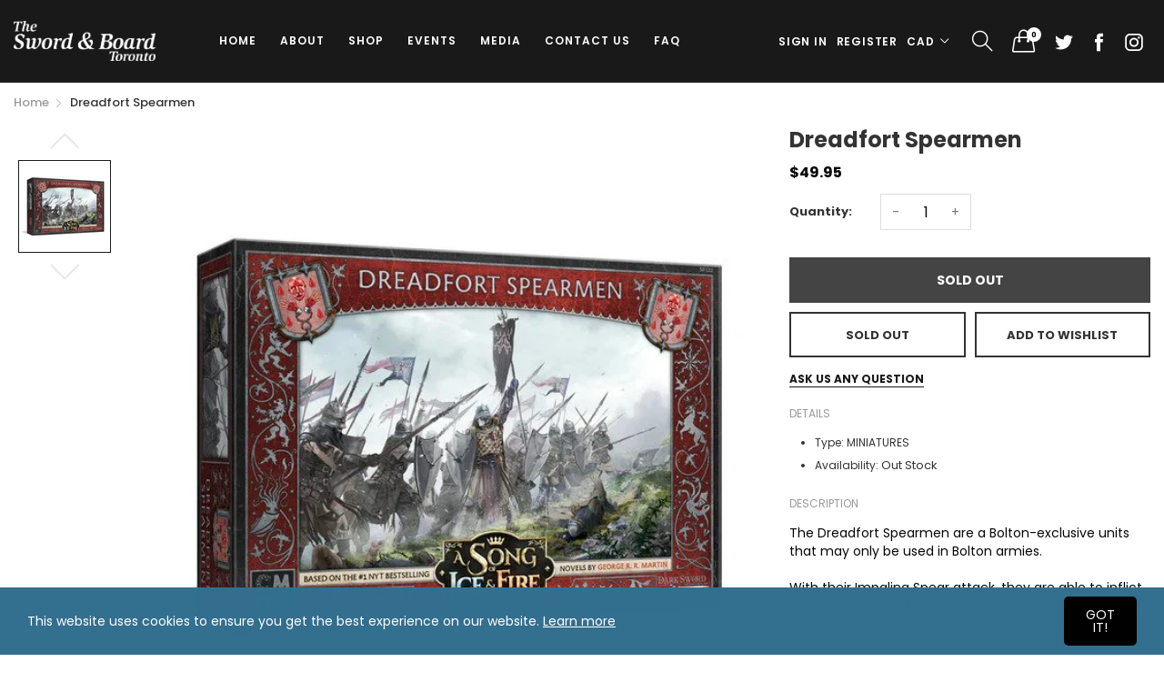

--- FILE ---
content_type: text/css
request_url: https://www.theswordandboardtoronto.com/cdn/shop/t/5/assets/section-build.scss.css?v=180047363429903566391615444277
body_size: 24260
content:
@font-face{font-family:simple-line-icons;src:url(./Simple-Line-Icons.eot?v=2.4.0);src:url(./Simple-Line-Icons.eot?v=2.4.0#iefix) format("embedded-opentype"),url(./Simple-Line-Icons.woff2?v=2.4.0) format("woff2"),url(./Simple-Line-Icons.ttf?v=2.4.0) format("truetype"),url(./Simple-Line-Icons.woff?v=2.4.0) format("woff"),url(./Simple-Line-Icons.svg?v=2.4.0#simple-line-icons) format("svg");font-weight:400;font-style:normal}.sli{font-family:simple-line-icons;speak:none;font-size:1.5625rem;font-style:normal;font-weight:400;font-variant:normal;text-transform:none;line-height:1;-webkit-font-smoothing:antialiased;-moz-osx-font-smoothing:grayscale}.sli-user:before{content:"\e005"}.sli-people:before{content:"\e001"}.sli-user-female:before{content:"\e000"}.sli-user-follow:before{content:"\e002"}.sli-user-following:before{content:"\e003"}.sli-user-unfollow:before{content:"\e004"}.sli-login:before{content:"\e066"}.sli-logout:before{content:"\e065"}.sli-emotsmile:before{content:"\e021"}.sli-phone:before{content:"\e600"}.sli-call-end:before{content:"\e048"}.sli-call-in:before{content:"\e047"}.sli-call-out:before{content:"\e046"}.sli-map:before{content:"\e033"}.sli-location-pin:before{content:"\e096"}.sli-direction:before{content:"\e042"}.sli-directions:before{content:"\e041"}.sli-compass:before{content:"\e045"}.sli-layers:before{content:"\e034"}.sli-menu:before{content:"\e601"}.sli-list:before{content:"\e067"}.sli-options-vertical:before{content:"\e602"}.sli-options:before{content:"\e603"}.sli-arrow-down:before{content:"\e604"}.sli-arrow-left:before{content:"\e605"}.sli-arrow-right:before{content:"\e606"}.sli-arrow-up:before{content:"\e607"}.sli-arrow-up-circle:before{content:"\e078"}.sli-arrow-left-circle:before{content:"\e07a"}.sli-arrow-right-circle:before{content:"\e079"}.sli-arrow-down-circle:before{content:"\e07b"}.sli-check:before{content:"\e080"}.sli-clock:before{content:"\e081"}.sli-plus:before{content:"\e095"}.sli-minus:before{content:"\e615"}.sli-close:before{content:"\e082"}.sli-event:before{content:"\e619"}.sli-exclamation:before{content:"\e617"}.sli-organization:before{content:"\e616"}.sli-trophy:before{content:"\e006"}.sli-screen-smartphone:before{content:"\e010"}.sli-screen-desktop:before{content:"\e011"}.sli-plane:before{content:"\e012"}.sli-notebook:before{content:"\e013"}.sli-mustache:before{content:"\e014"}.sli-mouse:before{content:"\e015"}.sli-magnet:before{content:"\e016"}.sli-energy:before{content:"\e020"}.sli-disc:before{content:"\e022"}.sli-cursor:before{content:"\e06e"}.sli-cursor-move:before{content:"\e023"}.sli-crop:before{content:"\e024"}.sli-chemistry:before{content:"\e026"}.sli-speedometer:before{content:"\e007"}.sli-shield:before{content:"\e00e"}.sli-screen-tablet:before{content:"\e00f"}.sli-magic-wand:before{content:"\e017"}.sli-hourglass:before{content:"\e018"}.sli-graduation:before{content:"\e019"}.sli-ghost:before{content:"\e01a"}.sli-game-controller:before{content:"\e01b"}.sli-fire:before{content:"\e01c"}.sli-eyeglass:before{content:"\e01d"}.sli-envelope-open:before{content:"\e01e"}.sli-envelope-letter:before{content:"\e01f"}.sli-bell:before{content:"\e027"}.sli-badge:before{content:"\e028"}.sli-anchor:before{content:"\e029"}.sli-wallet:before{content:"\e02a"}.sli-vector:before{content:"\e02b"}.sli-speech:before{content:"\e02c"}.sli-puzzle:before{content:"\e02d"}.sli-printer:before{content:"\e02e"}.sli-present:before{content:"\e02f"}.sli-playlist:before{content:"\e030"}.sli-pin:before{content:"\e031"}.sli-picture:before{content:"\e032"}.sli-handbag:before{content:"\e035"}.sli-globe-alt:before{content:"\e036"}.sli-globe:before{content:"\e037"}.sli-folder-alt:before{content:"\e039"}.sli-folder:before{content:"\e089"}.sli-film:before{content:"\e03a"}.sli-feed:before{content:"\e03b"}.sli-drop:before{content:"\e03e"}.sli-drawer:before{content:"\e03f"}.sli-docs:before{content:"\e040"}.sli-doc:before{content:"\e085"}.sli-diamond:before{content:"\e043"}.sli-cup:before{content:"\e044"}.sli-calculator:before{content:"\e049"}.sli-bubbles:before{content:"\e04a"}.sli-briefcase:before{content:"\e04b"}.sli-book-open:before{content:"\e04c"}.sli-basket-loaded:before{content:"\e04d"}.sli-basket:before{content:"\e04e"}.sli-bag:before{content:"\e04f"}.sli-action-undo:before{content:"\e050"}.sli-action-redo:before{content:"\e051"}.sli-wrench:before{content:"\e052"}.sli-umbrella:before{content:"\e053"}.sli-trash:before{content:"\e054"}.sli-tag:before{content:"\e055"}.sli-support:before{content:"\e056"}.sli-frame:before{content:"\e038"}.sli-size-fullscreen:before{content:"\e057"}.sli-size-actual:before{content:"\e058"}.sli-shuffle:before{content:"\e059"}.sli-share-alt:before{content:"\e05a"}.sli-share:before{content:"\e05b"}.sli-rocket:before{content:"\e05c"}.sli-question:before{content:"\e05d"}.sli-pie-chart:before{content:"\e05e"}.sli-pencil:before{content:"\e05f"}.sli-note:before{content:"\e060"}.sli-loop:before{content:"\e064"}.sli-home:before{content:"\e069"}.sli-grid:before{content:"\e06a"}.sli-graph:before{content:"\e06b"}.sli-microphone:before{content:"\e063"}.sli-music-tone-alt:before{content:"\e061"}.sli-music-tone:before{content:"\e062"}.sli-earphones-alt:before{content:"\e03c"}.sli-earphones:before{content:"\e03d"}.sli-equalizer:before{content:"\e06c"}.sli-like:before{content:"\e068"}.sli-dislike:before{content:"\e06d"}.sli-control-start:before{content:"\e06f"}.sli-control-rewind:before{content:"\e070"}.sli-control-play:before{content:"\e071"}.sli-control-pause:before{content:"\e072"}.sli-control-forward:before{content:"\e073"}.sli-control-end:before{content:"\e074"}.sli-volume-1:before{content:"\e09f"}.sli-volume-2:before{content:"\e0a0"}.sli-volume-off:before{content:"\e0a1"}.sli-calendar:before{content:"\e075"}.sli-bulb:before{content:"\e076"}.sli-chart:before{content:"\e077"}.sli-ban:before{content:"\e07c"}.sli-bubble:before{content:"\e07d"}.sli-camrecorder:before{content:"\e07e"}.sli-camera:before{content:"\e07f"}.sli-cloud-download:before{content:"\e083"}.sli-cloud-upload:before{content:"\e084"}.sli-envelope:before{content:"\e086"}.sli-eye:before{content:"\e087"}.sli-flag:before{content:"\e088"}.sli-heart:before{content:"\e08a"}.sli-info:before{content:"\e08b"}.sli-key:before{content:"\e08c"}.sli-link:before{content:"\e08d"}.sli-lock:before{content:"\e08e"}.sli-lock-open:before{content:"\e08f"}.sli-magnifier:before{content:"\e090"}.sli-magnifier-add:before{content:"\e091"}.sli-magnifier-remove:before{content:"\e092"}.sli-paper-clip:before{content:"\e093"}.sli-paper-plane:before{content:"\e094"}.sli-power:before{content:"\e097"}.sli-refresh:before{content:"\e098"}.sli-reload:before{content:"\e099"}.sli-settings:before{content:"\e09a"}.sli-star:before{content:"\e09b"}.sli-symbol-female:before{content:"\e09c"}.sli-symbol-male:before{content:"\e09d"}.sli-target:before{content:"\e09e"}.sli-credit-card:before{content:"\e025"}.sli-paypal:before{content:"\e608"}.sli-social-tumblr:before{content:"\e00a"}.sli-social-twitter:before{content:"\e009"}.sli-social-facebook:before{content:"\e00b"}.sli-social-instagram:before{content:"\e609"}.sli-social-linkedin:before{content:"\e60a"}.sli-social-pinterest:before{content:"\e60b"}.sli-social-github:before{content:"\e60c"}.sli-social-google:before{content:"\e60d"}.sli-social-reddit:before{content:"\e60e"}.sli-social-skype:before{content:"\e60f"}.sli-social-dribbble:before{content:"\e00d"}.sli-social-behance:before{content:"\e610"}.sli-social-foursqare:before{content:"\e611"}.sli-social-soundcloud:before{content:"\e612"}.sli-social-spotify:before{content:"\e613"}.sli-social-stumbleupon:before{content:"\e614"}.sli-social-youtube:before{content:"\e008"}.sli-social-dropbox:before{content:"\e00c"}.sli-social-vkontakte:before{content:"\e618"}.sli-social-steam:before{content:"\e620"}.product-popup-left{width:300px;max-width:100%;position:fixed;left:20px;bottom:-10px;z-index:999;-webkit-transition:all .5s ease;transition:all .5s ease;overflow:hidden}.product-popup-left.show-popup{-webkit-transform:none;transform:none;bottom:30px;-webkit-box-shadow:0 2px 4px rgba(0,0,0,.2);box-shadow:0 2px 4px #0003}.product-popup-left.hide-popup{-webkit-transform:translateY(100%);transform:translateY(100%)}.product-popup-left .product-popup-left-content{display:-webkit-box;display:-ms-flexbox;display:flex;width:100%;-ms-flex-wrap:wrap;flex-wrap:wrap;-webkit-box-align:center;-ms-flex-align:center;align-items:center;-webkit-box-pack:center;-ms-flex-pack:center;justify-content:center;-webkit-box-pack:justify;-ms-flex-pack:justify;justify-content:space-between;background-color:#fff;padding:15px;position:relative}.product-popup-left .product-popup-left-content .popup-image{width:25%}.product-popup-left .product-popup-left-content .popup-info{width:75%;padding-left:15px}.product-popup-left .product-popup-left-content .popup-info .title{font-size:11px;text-decoration:underline;margin-bottom:5px;display:block}.product-popup-left .product-popup-left-content .popup-info .product-title{font-size:14px;color:#1b1b1b;font-weight:700;display:block}.product-popup-left .product-popup-left-content .popup-info .money{display:block;color:#1b1b1b;font-weight:600;display:inline-block;padding-right:5px;font-size:14px}.product-popup-left .product-popup-left-content .popup-close{width:20px;height:20px;line-height:20px;border-radius:100%;color:red;text-align:center;position:absolute;right:0;top:0;-webkit-transition:all .5s ease;transition:all .5s ease}.product-popup-left .product-popup-left-content .popup-close:hover{color:#304ffe}.product-popup-left .product-popup-left-content .popup-close svg{width:15px;height:15px;margin:0;position:absolute;top:50%;left:50%;-webkit-transform:translate(-50%,-50%);transform:translate(-50%,-50%)}.button.primary{color:#000!important}.button-to-top:hover{background:#336f8f;color:#fff}.suffix-compare,.template-page{background:#fff}.button-cancel-custom{position:absolute;right:10px;top:10px;color:#333!important}.button-cancel-custom:hover{color:#336f8f}.search-box-ajax-product .media-object-section .image a{margin-bottom:0}.search-box-ajax-product .media-object-section p{font-weight:700;margin-bottom:.9375rem}.search-box-ajax-product .media-object-section p a{font-size:.875rem;text-transform:uppercase;margin-bottom:.25rem;color:#333}@media screen and (max-width: 34.43625em){.search-box-ajax-product .media-object-section p a{font-size:13px;font-weight:400;text-transform:capitalize;margin-bottom:0}}@media screen and (min-width: 34.4375em) and (max-width: 50.06125em){.search-box-ajax-product .media-object-section p a{font-size:13px;font-weight:400;text-transform:capitalize;margin-bottom:0}}.search-box-ajax-product .media-object-section p span.money{font-size:14px;color:#336f8f;font-weight:400}@media screen and (max-width: 34.43625em){.search-box-ajax-product .media-object-section .image img{width:80px}}@media screen and (min-width: 34.4375em) and (max-width: 50.06125em){.search-box-ajax-product .media-object-section .image img{width:80px}}.desktop-header-search-content{display:-webkit-box!important;display:-ms-flexbox!important;display:flex!important;opacity:0;-webkit-transform:translateX(-30px);transform:translate(-30px);z-index:-1;-webkit-box-align:center;-ms-flex-align:center;align-items:center;position:absolute;left:0;top:0;-webkit-transition:all .3s ease;transition:all .3s ease}.desktop-header-search-content.active{opacity:1;-webkit-transform:inherit;transform:inherit;z-index:1;-webkit-transition:all .3s ease;transition:all .3s ease}.desktop-header-search{min-height:40px;position:relative;display:-webkit-box;display:-ms-flexbox;display:flex;-webkit-box-align:center;-ms-flex-align:center;align-items:center;padding-left:1px!important}.searchbox-close{padding:8px;margin-left:7px;color:#666;cursor:pointer}.searchbox-close .svg-icon{width:1.5rem;height:1.5rem}.searchbox-close:hover{color:#336f8f;background:#f5f5f5}.data-ajax-search-content{width:100%;padding-top:25px;background:#fff;position:absolute;left:0;top:100%;-webkit-transform:translateY(51px);transform:translateY(51px);z-index:999;padding-left:15px;padding-right:15px;-webkit-box-shadow:0 .5rem 1rem rgba(0,0,0,.15);box-shadow:0 .5rem 1rem #00000026}.search-box-desktop-ajax-product{overflow-y:auto;overflow-x:hidden}.search-title-page{font-size:18px;font-weight:700;margin-top:25px;text-align:center}@media screen and (max-width: 34.43625em){.search-title-page{font-weight:500}}.searchresult-area{display:none}.searchresult-area.open{display:block;position:absolute;overflow:visible;z-index:802;width:100%;background:#fff;-webkit-box-shadow:0 5px 30px rgba(0,0,0,.15);box-shadow:0 5px 30px #00000026}.searchresult-area.open .search-box-inner{background:#fff;padding:30px 0}@media screen and (max-width: 34.43625em){.searchresult-area.open{display:none!important}}@media screen and (min-width: 34.4375em) and (max-width: 50.06125em){.searchresult-area.open{display:none!important}}.search-box-ajax-more{margin-bottom:.9375rem!important}@media screen and (max-width: 34.43625em){.search-box-form{padding-bottom:30px}.search-overlay #shopify-section-theme-header:after{display:none!important}.search-box-ajax-more{margin-bottom:0!important}.search-box-ajax-more a{color:#336f8f;border-bottom:1px solid #336f8f}}@media screen and (min-width: 34.4375em) and (max-width: 50.06125em){.search-box-form{padding-bottom:30px}.search-overlay #shopify-section-theme-header:after{display:none!important}.search-box-ajax-more{margin-bottom:0!important}.search-box-ajax-more a{color:#336f8f;border-bottom:1px solid #336f8f}}#shopify-section-theme-header:after{content:"";display:none;position:fixed;top:0;left:0;right:0;bottom:0;background-color:#00000080;z-index:801}.search-overlay .desktop-header{position:relative;z-index:803}.search-overlay #shopify-section-theme-header:after{display:block}.template-search{background:#fff}@media screen and (max-width: 34.43625em){.search-box-ajax-product{display:-webkit-box;display:-ms-flexbox;display:flex;-ms-flex-wrap:wrap;flex-wrap:wrap;margin-left:-5px;margin-right:-5px}.search-box-ajax-product .media-object{width:50%;-webkit-box-orient:vertical;-webkit-box-direction:normal;-ms-flex-direction:column;flex-direction:column;padding-left:5px;padding-right:5px;margin-bottom:10px}.search-box-ajax-product .media-object .media-object-section{padding-right:0}.search-box-ajax-product .media-object .media-object-section p{margin-bottom:5px}.search-box-ajax-product .media-object .image{margin-bottom:10px}.search-box-ajax-product .media-object .image a{display:block}.search-box-ajax-product .media-object .image a img{width:100%}.search-box-container{position:-webkit-sticky;position:sticky;z-index:1;padding-top:10px!important;top:0;left:0;right:0;background:#fff}}@media screen and (min-width: 34.4375em) and (max-width: 50.06125em){.search-box-ajax-product{display:-webkit-box;display:-ms-flexbox;display:flex;-ms-flex-wrap:wrap;flex-wrap:wrap;margin-left:-5px;margin-right:-5px}.search-box-ajax-product .media-object{width:50%;-webkit-box-orient:vertical;-webkit-box-direction:normal;-ms-flex-direction:column;flex-direction:column;padding-left:5px;padding-right:5px;margin-bottom:10px}.search-box-ajax-product .media-object .media-object-section{padding-right:0}.search-box-ajax-product .media-object .media-object-section p{margin-bottom:5px}.search-box-ajax-product .media-object .image{margin-bottom:10px}.search-box-ajax-product .media-object .image a{display:block}.search-box-ajax-product .media-object .image a img{width:100%}.search-box-container{position:-webkit-sticky;position:sticky;z-index:1;padding-top:10px!important;top:0;left:0;right:0;background:#fff}}@media screen and (min-width: 801px){.headerleft #search-box-desktop{left:16.875rem;width:calc(100% - 16.875rem);-webkit-box-shadow:none!important;box-shadow:none!important}.headerleft #search-box-desktop.is-open{left:16.875rem;top:0;background-color:transparent;width:calc(100% - 16.875rem);padding-top:60px}.headerleft #search-box-desktop.is-open.addPadding{padding-top:60px;-webkit-animation:openDropdownPanel .6s ease both;animation:openDropdownPanel .6s ease both}.headerleft #search-box-desktop.is-open.addPadding .button-cancel-custom{top:87px}.headerleft #search-box-desktop.is-open.removePadding{padding-top:0;-webkit-animation:moveTop .6s ease both;animation:moveTop .6s ease both}.headerleft #search-box-desktop.is-open.removePadding .button-cancel-custom{top:27px}.headerleft #search-box-desktop.is-open .search-box-inner{margin-top:50px}.headerleft #search-box-desktop.is-open .search-box-inner .search-box-desktop-ajax-result .close{display:none}.headerleft #search-box-desktop.is-open>.grid-container{width:100%!important;background-color:#fff;max-width:100%;padding:30px 100px!important}.headerleft #search-box-desktop.is-open>.grid-container form>div>.grid-container{padding-left:0;padding-right:0}.headerleft #search-box-desktop.is-open>.grid-container .search-box-desktop-form .input-group{width:500px;margin:0 auto;max-width:100%}.headerleft #search-box-desktop.is-open>.grid-container .search-box-desktop-form .input-group-field{padding-left:15px!important}.headerleft #search-box-desktop.is-open .button-cancel-custom{margin-bottom:0!important;top:87px;right:30px}.headerleft #search-box-desktop.is-open .button-cancel-custom .sli-close{font-size:16px}.headerleft #search-box-desktop.is-open .button-cancel-custom .sli-close:before{content:"Close";font-family:Poppins,sans-serif;text-decoration:underline;color:#999}.headerleft #search-box-desktop.is-open .button-cancel-custom .sli-close:hover:before{color:#336f8f}}.headerleft .search-box-desktop-ajax-product{margin-left:-10px;margin-right:-10px}.headerleft .search-box-desktop-ajax-product .grid-x{-webkit-box-pack:center;-ms-flex-pack:center;justify-content:center}.headerleft .search-box-desktop-ajax-product-item{padding-left:10px;padding-right:10px}@media screen and (min-width: 1200px){.headerleft .search-box-desktop-ajax-product-item{width:20%!important}}@media screen and (max-width: 1199px){.headerleft .search-box-desktop-ajax-product-item{width:33.33333%!important}}.cart-button-bottom .grid-margin-x{margin-left:-10px;margin-right:-10px}.cart-button-bottom .grid-margin-x>.small-6{width:calc(50% - 20px)}.cart-button-bottom .grid-margin-x>.cell{margin-left:10px;margin-right:10px}.mini-cart-price-quantity{display:-webkit-box;display:-ms-flexbox;display:flex;-webkit-box-align:center;-ms-flex-align:center;align-items:center;-webkit-box-pack:justify;-ms-flex-pack:justify;justify-content:space-between}.media-object-section{position:relative}.mini-cart-subtotal{display:-webkit-box;display:-ms-flexbox;display:flex;-webkit-box-align:center;-ms-flex-align:center;align-items:center;-webkit-box-pack:justify;-ms-flex-pack:justify;justify-content:space-between;font-size:13px;text-transform:uppercase;margin-top:20px;padding-top:23px;border-top:1px solid #ccc;color:#999}.mini-cart-subtotal .mini-cart-subtotal-price{font-size:13px;color:#333;font-weight:700}.mini-cart-empty-message{display:-webkit-box;display:-ms-flexbox;display:flex;-webkit-box-align:center;-ms-flex-align:center;align-items:center;-webkit-box-pack:center;-ms-flex-pack:center;justify-content:center;background:#b7a89c;color:#fff;margin-top:25px;height:40px;font-size:13px}.mini-cart-empty-message svg{margin-right:12px;width:36px}.mini-cart-product-image{width:80px}.mini-cart-product-image img{max-width:100%!important}@media screen and (max-width: 34.43625em){.product-item-price{margin-bottom:6px}}.products-upsell-popup .group-button,.index-collection-grid-banner .group-button,.index-collection-slider-linklist2 .group-button,.index-collection-tab-slider .group-button,.index-group-blocks4 .group-button,.index-group-blocks5 .group-button,.slideshow-custom7 .group-button,.slideshow-custom6 .group-button,.index-collection-grid-custom3 .group-button,.index-collection-grid-custom2 .group-button,.index-group-blocks3 .group-button,.index-collection-slider-linklist .group-button,.index-collection-flexible .group-button,.index-group-blocks1 .group-button,.index-collection-slider-custom2 .group-button,.index-collection-grid-custom .group-button,.index-collection-grid-custom1 .group-button,.index-collection-slider-banner2 .group-button,.index-collection-slider-banner .group-button,.index-leftsidebar-grid-container .group-button,.index-collection-slider-column .group-button,.index-collection-tab-grid .group-button,.index-collection-tab .group-button,.index-collection-slider .group-button,.collection-product-list .group-button,.layout-bottom-content .group-button,.wishlist-item .group-button,.search-product-item .group-button,.product-shop-look .group-button,.layout-content-content .group-button,.header-menu-dropdown-product .group-button{position:absolute;top:.625rem;right:.625rem;font-size:1.375rem;text-align:center;line-height:1;transition:all .2s ease;-webkit-transition:all .2s ease;z-index:3;opacity:1;visibility:visible}.products-upsell-popup .group-button .group-button-item,.index-collection-grid-banner .group-button .group-button-item,.index-collection-slider-linklist2 .group-button .group-button-item,.index-collection-tab-slider .group-button .group-button-item,.index-group-blocks4 .group-button .group-button-item,.index-group-blocks5 .group-button .group-button-item,.slideshow-custom7 .group-button .group-button-item,.slideshow-custom6 .group-button .group-button-item,.index-collection-grid-custom3 .group-button .group-button-item,.index-collection-grid-custom2 .group-button .group-button-item,.index-group-blocks3 .group-button .group-button-item,.index-collection-slider-linklist .group-button .group-button-item,.index-collection-flexible .group-button .group-button-item,.index-group-blocks1 .group-button .group-button-item,.index-collection-slider-custom2 .group-button .group-button-item,.index-collection-grid-custom .group-button .group-button-item,.index-collection-grid-custom1 .group-button .group-button-item,.index-collection-slider-banner2 .group-button .group-button-item,.index-collection-slider-banner .group-button .group-button-item,.index-leftsidebar-grid-container .group-button .group-button-item,.index-collection-slider-column .group-button .group-button-item,.index-collection-tab-grid .group-button .group-button-item,.index-collection-tab .group-button .group-button-item,.index-collection-slider .group-button .group-button-item,.collection-product-list .group-button .group-button-item,.layout-bottom-content .group-button .group-button-item,.wishlist-item .group-button .group-button-item,.search-product-item .group-button .group-button-item,.product-shop-look .group-button .group-button-item,.layout-content-content .group-button .group-button-item,.header-menu-dropdown-product .group-button .group-button-item{background:#ffffff80;color:#000;position:relative;width:1.875rem;height:1.875rem;border-radius:50%;margin-bottom:5px;-webkit-box-shadow:none;box-shadow:none;outline:none;cursor:pointer;opacity:1;display:-webkit-box;display:-ms-flexbox;display:flex;-webkit-box-align:center;-ms-flex-align:center;align-items:center;-webkit-box-pack:center;-ms-flex-pack:center;justify-content:center}.products-upsell-popup .group-button .group-button-item em,.index-collection-grid-banner .group-button .group-button-item em,.index-collection-slider-linklist2 .group-button .group-button-item em,.index-collection-tab-slider .group-button .group-button-item em,.index-group-blocks4 .group-button .group-button-item em,.index-group-blocks5 .group-button .group-button-item em,.slideshow-custom7 .group-button .group-button-item em,.slideshow-custom6 .group-button .group-button-item em,.index-collection-grid-custom3 .group-button .group-button-item em,.index-collection-grid-custom2 .group-button .group-button-item em,.index-group-blocks3 .group-button .group-button-item em,.index-collection-slider-linklist .group-button .group-button-item em,.index-collection-flexible .group-button .group-button-item em,.index-group-blocks1 .group-button .group-button-item em,.index-collection-slider-custom2 .group-button .group-button-item em,.index-collection-grid-custom .group-button .group-button-item em,.index-collection-grid-custom1 .group-button .group-button-item em,.index-collection-slider-banner2 .group-button .group-button-item em,.index-collection-slider-banner .group-button .group-button-item em,.index-leftsidebar-grid-container .group-button .group-button-item em,.index-collection-slider-column .group-button .group-button-item em,.index-collection-tab-grid .group-button .group-button-item em,.index-collection-tab .group-button .group-button-item em,.index-collection-slider .group-button .group-button-item em,.collection-product-list .group-button .group-button-item em,.layout-bottom-content .group-button .group-button-item em,.wishlist-item .group-button .group-button-item em,.search-product-item .group-button .group-button-item em,.product-shop-look .group-button .group-button-item em,.layout-content-content .group-button .group-button-item em,.header-menu-dropdown-product .group-button .group-button-item em{font-size:.9375rem;font-weight:700}.products-upsell-popup .group-button .group-button-item:hover,.index-collection-grid-banner .group-button .group-button-item:hover,.index-collection-slider-linklist2 .group-button .group-button-item:hover,.index-collection-tab-slider .group-button .group-button-item:hover,.index-group-blocks4 .group-button .group-button-item:hover,.index-group-blocks5 .group-button .group-button-item:hover,.slideshow-custom7 .group-button .group-button-item:hover,.slideshow-custom6 .group-button .group-button-item:hover,.index-collection-grid-custom3 .group-button .group-button-item:hover,.index-collection-grid-custom2 .group-button .group-button-item:hover,.index-group-blocks3 .group-button .group-button-item:hover,.index-collection-slider-linklist .group-button .group-button-item:hover,.index-collection-flexible .group-button .group-button-item:hover,.index-group-blocks1 .group-button .group-button-item:hover,.index-collection-slider-custom2 .group-button .group-button-item:hover,.index-collection-grid-custom .group-button .group-button-item:hover,.index-collection-grid-custom1 .group-button .group-button-item:hover,.index-collection-slider-banner2 .group-button .group-button-item:hover,.index-collection-slider-banner .group-button .group-button-item:hover,.index-leftsidebar-grid-container .group-button .group-button-item:hover,.index-collection-slider-column .group-button .group-button-item:hover,.index-collection-tab-grid .group-button .group-button-item:hover,.index-collection-tab .group-button .group-button-item:hover,.index-collection-slider .group-button .group-button-item:hover,.collection-product-list .group-button .group-button-item:hover,.layout-bottom-content .group-button .group-button-item:hover,.wishlist-item .group-button .group-button-item:hover,.search-product-item .group-button .group-button-item:hover,.product-shop-look .group-button .group-button-item:hover,.layout-content-content .group-button .group-button-item:hover,.header-menu-dropdown-product .group-button .group-button-item:hover{background:#336f8f}.products-upsell-popup .group-button .group-button-item:hover em,.index-collection-grid-banner .group-button .group-button-item:hover em,.index-collection-slider-linklist2 .group-button .group-button-item:hover em,.index-collection-tab-slider .group-button .group-button-item:hover em,.index-group-blocks4 .group-button .group-button-item:hover em,.index-group-blocks5 .group-button .group-button-item:hover em,.slideshow-custom7 .group-button .group-button-item:hover em,.slideshow-custom6 .group-button .group-button-item:hover em,.index-collection-grid-custom3 .group-button .group-button-item:hover em,.index-collection-grid-custom2 .group-button .group-button-item:hover em,.index-group-blocks3 .group-button .group-button-item:hover em,.index-collection-slider-linklist .group-button .group-button-item:hover em,.index-collection-flexible .group-button .group-button-item:hover em,.index-group-blocks1 .group-button .group-button-item:hover em,.index-collection-slider-custom2 .group-button .group-button-item:hover em,.index-collection-grid-custom .group-button .group-button-item:hover em,.index-collection-grid-custom1 .group-button .group-button-item:hover em,.index-collection-slider-banner2 .group-button .group-button-item:hover em,.index-collection-slider-banner .group-button .group-button-item:hover em,.index-leftsidebar-grid-container .group-button .group-button-item:hover em,.index-collection-slider-column .group-button .group-button-item:hover em,.index-collection-tab-grid .group-button .group-button-item:hover em,.index-collection-tab .group-button .group-button-item:hover em,.index-collection-slider .group-button .group-button-item:hover em,.collection-product-list .group-button .group-button-item:hover em,.layout-bottom-content .group-button .group-button-item:hover em,.wishlist-item .group-button .group-button-item:hover em,.search-product-item .group-button .group-button-item:hover em,.product-shop-look .group-button .group-button-item:hover em,.layout-content-content .group-button .group-button-item:hover em,.header-menu-dropdown-product .group-button .group-button-item:hover em{color:#fff}.products-upsell-popup .cart-button,.index-collection-grid-banner .cart-button,.index-collection-slider-linklist2 .cart-button,.index-collection-tab-slider .cart-button,.index-group-blocks4 .cart-button,.index-group-blocks5 .cart-button,.slideshow-custom7 .cart-button,.slideshow-custom6 .cart-button,.index-collection-grid-custom3 .cart-button,.index-collection-grid-custom2 .cart-button,.index-group-blocks3 .cart-button,.index-collection-slider-linklist .cart-button,.index-collection-flexible .cart-button,.index-group-blocks1 .cart-button,.index-collection-slider-custom2 .cart-button,.index-collection-grid-custom .cart-button,.index-collection-grid-custom1 .cart-button,.index-collection-slider-banner2 .cart-button,.index-collection-slider-banner .cart-button,.index-leftsidebar-grid-container .cart-button,.index-collection-slider-column .cart-button,.index-collection-tab-grid .cart-button,.index-collection-tab .cart-button,.index-collection-slider .cart-button,.collection-product-list .cart-button,.layout-bottom-content .cart-button,.wishlist-item .cart-button,.search-product-item .cart-button,.product-shop-look .cart-button,.layout-content-content .cart-button,.header-menu-dropdown-product .cart-button{display:none}.products-upsell-popup .product-item:hover .group-button,.index-collection-grid-banner .product-item:hover .group-button,.index-collection-slider-linklist2 .product-item:hover .group-button,.index-collection-tab-slider .product-item:hover .group-button,.index-group-blocks4 .product-item:hover .group-button,.index-group-blocks5 .product-item:hover .group-button,.slideshow-custom7 .product-item:hover .group-button,.slideshow-custom6 .product-item:hover .group-button,.index-collection-grid-custom3 .product-item:hover .group-button,.index-collection-grid-custom2 .product-item:hover .group-button,.index-group-blocks3 .product-item:hover .group-button,.index-collection-slider-linklist .product-item:hover .group-button,.index-collection-flexible .product-item:hover .group-button,.index-group-blocks1 .product-item:hover .group-button,.index-collection-slider-custom2 .product-item:hover .group-button,.index-collection-grid-custom .product-item:hover .group-button,.index-collection-grid-custom1 .product-item:hover .group-button,.index-collection-slider-banner2 .product-item:hover .group-button,.index-collection-slider-banner .product-item:hover .group-button,.index-leftsidebar-grid-container .product-item:hover .group-button,.index-collection-slider-column .product-item:hover .group-button,.index-collection-tab-grid .product-item:hover .group-button,.index-collection-tab .product-item:hover .group-button,.index-collection-slider .product-item:hover .group-button,.collection-product-list .product-item:hover .group-button,.layout-bottom-content .product-item:hover .group-button,.wishlist-item .product-item:hover .group-button,.search-product-item .product-item:hover .group-button,.product-shop-look .product-item:hover .group-button,.layout-content-content .product-item:hover .group-button,.header-menu-dropdown-product .product-item:hover .group-button{opacity:1;visibility:visible}.products-upsell-popup .product-item:hover .group-button .group-button-item,.index-collection-grid-banner .product-item:hover .group-button .group-button-item,.index-collection-slider-linklist2 .product-item:hover .group-button .group-button-item,.index-collection-tab-slider .product-item:hover .group-button .group-button-item,.index-group-blocks4 .product-item:hover .group-button .group-button-item,.index-group-blocks5 .product-item:hover .group-button .group-button-item,.slideshow-custom7 .product-item:hover .group-button .group-button-item,.slideshow-custom6 .product-item:hover .group-button .group-button-item,.index-collection-grid-custom3 .product-item:hover .group-button .group-button-item,.index-collection-grid-custom2 .product-item:hover .group-button .group-button-item,.index-group-blocks3 .product-item:hover .group-button .group-button-item,.index-collection-slider-linklist .product-item:hover .group-button .group-button-item,.index-collection-flexible .product-item:hover .group-button .group-button-item,.index-group-blocks1 .product-item:hover .group-button .group-button-item,.index-collection-slider-custom2 .product-item:hover .group-button .group-button-item,.index-collection-grid-custom .product-item:hover .group-button .group-button-item,.index-collection-grid-custom1 .product-item:hover .group-button .group-button-item,.index-collection-slider-banner2 .product-item:hover .group-button .group-button-item,.index-collection-slider-banner .product-item:hover .group-button .group-button-item,.index-leftsidebar-grid-container .product-item:hover .group-button .group-button-item,.index-collection-slider-column .product-item:hover .group-button .group-button-item,.index-collection-tab-grid .product-item:hover .group-button .group-button-item,.index-collection-tab .product-item:hover .group-button .group-button-item,.index-collection-slider .product-item:hover .group-button .group-button-item,.collection-product-list .product-item:hover .group-button .group-button-item,.layout-bottom-content .product-item:hover .group-button .group-button-item,.wishlist-item .product-item:hover .group-button .group-button-item,.search-product-item .product-item:hover .group-button .group-button-item,.product-shop-look .product-item:hover .group-button .group-button-item,.layout-content-content .product-item:hover .group-button .group-button-item,.header-menu-dropdown-product .product-item:hover .group-button .group-button-item{-webkit-transform:translateX(0);transform:translate(0)}.products-upsell-popup .product-item:hover .product-item-buttons,.index-collection-grid-banner .product-item:hover .product-item-buttons,.index-collection-slider-linklist2 .product-item:hover .product-item-buttons,.index-collection-tab-slider .product-item:hover .product-item-buttons,.index-group-blocks4 .product-item:hover .product-item-buttons,.index-group-blocks5 .product-item:hover .product-item-buttons,.slideshow-custom7 .product-item:hover .product-item-buttons,.slideshow-custom6 .product-item:hover .product-item-buttons,.index-collection-grid-custom3 .product-item:hover .product-item-buttons,.index-collection-grid-custom2 .product-item:hover .product-item-buttons,.index-group-blocks3 .product-item:hover .product-item-buttons,.index-collection-slider-linklist .product-item:hover .product-item-buttons,.index-collection-flexible .product-item:hover .product-item-buttons,.index-group-blocks1 .product-item:hover .product-item-buttons,.index-collection-slider-custom2 .product-item:hover .product-item-buttons,.index-collection-grid-custom .product-item:hover .product-item-buttons,.index-collection-grid-custom1 .product-item:hover .product-item-buttons,.index-collection-slider-banner2 .product-item:hover .product-item-buttons,.index-collection-slider-banner .product-item:hover .product-item-buttons,.index-leftsidebar-grid-container .product-item:hover .product-item-buttons,.index-collection-slider-column .product-item:hover .product-item-buttons,.index-collection-tab-grid .product-item:hover .product-item-buttons,.index-collection-tab .product-item:hover .product-item-buttons,.index-collection-slider .product-item:hover .product-item-buttons,.collection-product-list .product-item:hover .product-item-buttons,.layout-bottom-content .product-item:hover .product-item-buttons,.wishlist-item .product-item:hover .product-item-buttons,.search-product-item .product-item:hover .product-item-buttons,.product-shop-look .product-item:hover .product-item-buttons,.layout-content-content .product-item:hover .product-item-buttons,.header-menu-dropdown-product .product-item:hover .product-item-buttons{bottom:0;opacity:1;-webkit-transition:all .3s ease;transition:all .3s ease}.products-upsell-popup .color-available .product-item-option,.index-collection-grid-banner .color-available .product-item-option,.index-collection-slider-linklist2 .color-available .product-item-option,.index-collection-tab-slider .color-available .product-item-option,.index-group-blocks4 .color-available .product-item-option,.index-group-blocks5 .color-available .product-item-option,.slideshow-custom7 .color-available .product-item-option,.slideshow-custom6 .color-available .product-item-option,.index-collection-grid-custom3 .color-available .product-item-option,.index-collection-grid-custom2 .color-available .product-item-option,.index-group-blocks3 .color-available .product-item-option,.index-collection-slider-linklist .color-available .product-item-option,.index-collection-flexible .color-available .product-item-option,.index-group-blocks1 .color-available .product-item-option,.index-collection-slider-custom2 .color-available .product-item-option,.index-collection-grid-custom .color-available .product-item-option,.index-collection-grid-custom1 .color-available .product-item-option,.index-collection-slider-banner2 .color-available .product-item-option,.index-collection-slider-banner .color-available .product-item-option,.index-leftsidebar-grid-container .color-available .product-item-option,.index-collection-slider-column .color-available .product-item-option,.index-collection-tab-grid .color-available .product-item-option,.index-collection-tab .color-available .product-item-option,.index-collection-slider .color-available .product-item-option,.collection-product-list .color-available .product-item-option,.layout-bottom-content .color-available .product-item-option,.wishlist-item .color-available .product-item-option,.search-product-item .color-available .product-item-option,.product-shop-look .color-available .product-item-option,.layout-content-content .color-available .product-item-option,.header-menu-dropdown-product .color-available .product-item-option{margin-bottom:0}.products-upsell-popup .product-item-rating,.index-collection-grid-banner .product-item-rating,.index-collection-slider-linklist2 .product-item-rating,.index-collection-tab-slider .product-item-rating,.index-group-blocks4 .product-item-rating,.index-group-blocks5 .product-item-rating,.slideshow-custom7 .product-item-rating,.slideshow-custom6 .product-item-rating,.index-collection-grid-custom3 .product-item-rating,.index-collection-grid-custom2 .product-item-rating,.index-group-blocks3 .product-item-rating,.index-collection-slider-linklist .product-item-rating,.index-collection-flexible .product-item-rating,.index-group-blocks1 .product-item-rating,.index-collection-slider-custom2 .product-item-rating,.index-collection-grid-custom .product-item-rating,.index-collection-grid-custom1 .product-item-rating,.index-collection-slider-banner2 .product-item-rating,.index-collection-slider-banner .product-item-rating,.index-leftsidebar-grid-container .product-item-rating,.index-collection-slider-column .product-item-rating,.index-collection-tab-grid .product-item-rating,.index-collection-tab .product-item-rating,.index-collection-slider .product-item-rating,.collection-product-list .product-item-rating,.layout-bottom-content .product-item-rating,.wishlist-item .product-item-rating,.search-product-item .product-item-rating,.product-shop-look .product-item-rating,.layout-content-content .product-item-rating,.header-menu-dropdown-product .product-item-rating{margin-top:0}@media print,screen and (min-width: 50.0625em){.products-upsell-popup .group-button,.index-collection-grid-banner .group-button,.index-collection-slider-linklist2 .group-button,.index-collection-tab-slider .group-button,.index-group-blocks4 .group-button,.index-group-blocks5 .group-button,.slideshow-custom7 .group-button,.slideshow-custom6 .group-button,.index-collection-grid-custom3 .group-button,.index-collection-grid-custom2 .group-button,.index-group-blocks3 .group-button,.index-collection-slider-linklist .group-button,.index-collection-flexible .group-button,.index-group-blocks1 .group-button,.index-collection-slider-custom2 .group-button,.index-collection-grid-custom .group-button,.index-collection-grid-custom1 .group-button,.index-collection-slider-banner2 .group-button,.index-collection-slider-banner .group-button,.index-leftsidebar-grid-container .group-button,.index-collection-slider-column .group-button,.index-collection-tab-grid .group-button,.index-collection-tab .group-button,.index-collection-slider .group-button,.collection-product-list .group-button,.layout-bottom-content .group-button,.wishlist-item .group-button,.search-product-item .group-button,.search-box-desktop-ajax-product .group-button,.product-shop-look .group-button,.layout-content-content .group-button,.header-menu-dropdown-product .group-button{position:absolute;top:.625rem;right:.625rem;font-size:1.375rem;text-align:center;line-height:1;opacity:0;visibility:hidden;transition:all .2s ease;-webkit-transition:all .2s ease;z-index:3}.products-upsell-popup .group-button .group-button-item,.index-collection-grid-banner .group-button .group-button-item,.index-collection-slider-linklist2 .group-button .group-button-item,.index-collection-tab-slider .group-button .group-button-item,.index-group-blocks4 .group-button .group-button-item,.index-group-blocks5 .group-button .group-button-item,.slideshow-custom7 .group-button .group-button-item,.slideshow-custom6 .group-button .group-button-item,.index-collection-grid-custom3 .group-button .group-button-item,.index-collection-grid-custom2 .group-button .group-button-item,.index-group-blocks3 .group-button .group-button-item,.index-collection-slider-linklist .group-button .group-button-item,.index-collection-flexible .group-button .group-button-item,.index-group-blocks1 .group-button .group-button-item,.index-collection-slider-custom2 .group-button .group-button-item,.index-collection-grid-custom .group-button .group-button-item,.index-collection-grid-custom1 .group-button .group-button-item,.index-collection-slider-banner2 .group-button .group-button-item,.index-collection-slider-banner .group-button .group-button-item,.index-leftsidebar-grid-container .group-button .group-button-item,.index-collection-slider-column .group-button .group-button-item,.index-collection-tab-grid .group-button .group-button-item,.index-collection-tab .group-button .group-button-item,.index-collection-slider .group-button .group-button-item,.collection-product-list .group-button .group-button-item,.layout-bottom-content .group-button .group-button-item,.wishlist-item .group-button .group-button-item,.search-product-item .group-button .group-button-item,.search-box-desktop-ajax-product .group-button .group-button-item,.product-shop-look .group-button .group-button-item,.layout-content-content .group-button .group-button-item,.header-menu-dropdown-product .group-button .group-button-item{background:#ffffff80;color:#000;position:relative;width:2.1875rem;height:2.1875rem;line-height:2.1875rem;border-radius:50%;margin-bottom:5px;-webkit-box-shadow:none;box-shadow:none;outline:none;cursor:pointer;-webkit-transition:all .3s linear;transition:all .3s linear;-webkit-transform:translateX(20px);transform:translate(20px);display:-webkit-box;display:-ms-flexbox;display:flex;-webkit-box-align:center;-ms-flex-align:center;align-items:center;-webkit-box-pack:center;-ms-flex-pack:center;justify-content:center}.products-upsell-popup .group-button .group-button-item em,.index-collection-grid-banner .group-button .group-button-item em,.index-collection-slider-linklist2 .group-button .group-button-item em,.index-collection-tab-slider .group-button .group-button-item em,.index-group-blocks4 .group-button .group-button-item em,.index-group-blocks5 .group-button .group-button-item em,.slideshow-custom7 .group-button .group-button-item em,.slideshow-custom6 .group-button .group-button-item em,.index-collection-grid-custom3 .group-button .group-button-item em,.index-collection-grid-custom2 .group-button .group-button-item em,.index-group-blocks3 .group-button .group-button-item em,.index-collection-slider-linklist .group-button .group-button-item em,.index-collection-flexible .group-button .group-button-item em,.index-group-blocks1 .group-button .group-button-item em,.index-collection-slider-custom2 .group-button .group-button-item em,.index-collection-grid-custom .group-button .group-button-item em,.index-collection-grid-custom1 .group-button .group-button-item em,.index-collection-slider-banner2 .group-button .group-button-item em,.index-collection-slider-banner .group-button .group-button-item em,.index-leftsidebar-grid-container .group-button .group-button-item em,.index-collection-slider-column .group-button .group-button-item em,.index-collection-tab-grid .group-button .group-button-item em,.index-collection-tab .group-button .group-button-item em,.index-collection-slider .group-button .group-button-item em,.collection-product-list .group-button .group-button-item em,.layout-bottom-content .group-button .group-button-item em,.wishlist-item .group-button .group-button-item em,.search-product-item .group-button .group-button-item em,.search-box-desktop-ajax-product .group-button .group-button-item em,.product-shop-look .group-button .group-button-item em,.layout-content-content .group-button .group-button-item em,.header-menu-dropdown-product .group-button .group-button-item em{font-size:1.125rem;font-weight:700}.products-upsell-popup .group-button .group-button-item:hover,.index-collection-grid-banner .group-button .group-button-item:hover,.index-collection-slider-linklist2 .group-button .group-button-item:hover,.index-collection-tab-slider .group-button .group-button-item:hover,.index-group-blocks4 .group-button .group-button-item:hover,.index-group-blocks5 .group-button .group-button-item:hover,.slideshow-custom7 .group-button .group-button-item:hover,.slideshow-custom6 .group-button .group-button-item:hover,.index-collection-grid-custom3 .group-button .group-button-item:hover,.index-collection-grid-custom2 .group-button .group-button-item:hover,.index-group-blocks3 .group-button .group-button-item:hover,.index-collection-slider-linklist .group-button .group-button-item:hover,.index-collection-flexible .group-button .group-button-item:hover,.index-group-blocks1 .group-button .group-button-item:hover,.index-collection-slider-custom2 .group-button .group-button-item:hover,.index-collection-grid-custom .group-button .group-button-item:hover,.index-collection-grid-custom1 .group-button .group-button-item:hover,.index-collection-slider-banner2 .group-button .group-button-item:hover,.index-collection-slider-banner .group-button .group-button-item:hover,.index-leftsidebar-grid-container .group-button .group-button-item:hover,.index-collection-slider-column .group-button .group-button-item:hover,.index-collection-tab-grid .group-button .group-button-item:hover,.index-collection-tab .group-button .group-button-item:hover,.index-collection-slider .group-button .group-button-item:hover,.collection-product-list .group-button .group-button-item:hover,.layout-bottom-content .group-button .group-button-item:hover,.wishlist-item .group-button .group-button-item:hover,.search-product-item .group-button .group-button-item:hover,.search-box-desktop-ajax-product .group-button .group-button-item:hover,.product-shop-look .group-button .group-button-item:hover,.layout-content-content .group-button .group-button-item:hover,.header-menu-dropdown-product .group-button .group-button-item:hover{background:#336f8f}.products-upsell-popup .group-button .group-button-item:hover em,.index-collection-grid-banner .group-button .group-button-item:hover em,.index-collection-slider-linklist2 .group-button .group-button-item:hover em,.index-collection-tab-slider .group-button .group-button-item:hover em,.index-group-blocks4 .group-button .group-button-item:hover em,.index-group-blocks5 .group-button .group-button-item:hover em,.slideshow-custom7 .group-button .group-button-item:hover em,.slideshow-custom6 .group-button .group-button-item:hover em,.index-collection-grid-custom3 .group-button .group-button-item:hover em,.index-collection-grid-custom2 .group-button .group-button-item:hover em,.index-group-blocks3 .group-button .group-button-item:hover em,.index-collection-slider-linklist .group-button .group-button-item:hover em,.index-collection-flexible .group-button .group-button-item:hover em,.index-group-blocks1 .group-button .group-button-item:hover em,.index-collection-slider-custom2 .group-button .group-button-item:hover em,.index-collection-grid-custom .group-button .group-button-item:hover em,.index-collection-grid-custom1 .group-button .group-button-item:hover em,.index-collection-slider-banner2 .group-button .group-button-item:hover em,.index-collection-slider-banner .group-button .group-button-item:hover em,.index-leftsidebar-grid-container .group-button .group-button-item:hover em,.index-collection-slider-column .group-button .group-button-item:hover em,.index-collection-tab-grid .group-button .group-button-item:hover em,.index-collection-tab .group-button .group-button-item:hover em,.index-collection-slider .group-button .group-button-item:hover em,.collection-product-list .group-button .group-button-item:hover em,.layout-bottom-content .group-button .group-button-item:hover em,.wishlist-item .group-button .group-button-item:hover em,.search-product-item .group-button .group-button-item:hover em,.search-box-desktop-ajax-product .group-button .group-button-item:hover em,.product-shop-look .group-button .group-button-item:hover em,.layout-content-content .group-button .group-button-item:hover em,.header-menu-dropdown-product .group-button .group-button-item:hover em{color:#fff}.products-upsell-popup .cart-button,.index-collection-grid-banner .cart-button,.index-collection-slider-linklist2 .cart-button,.index-collection-tab-slider .cart-button,.index-group-blocks4 .cart-button,.index-group-blocks5 .cart-button,.slideshow-custom7 .cart-button,.slideshow-custom6 .cart-button,.index-collection-grid-custom3 .cart-button,.index-collection-grid-custom2 .cart-button,.index-group-blocks3 .cart-button,.index-collection-slider-linklist .cart-button,.index-collection-flexible .cart-button,.index-group-blocks1 .cart-button,.index-collection-slider-custom2 .cart-button,.index-collection-grid-custom .cart-button,.index-collection-grid-custom1 .cart-button,.index-collection-slider-banner2 .cart-button,.index-collection-slider-banner .cart-button,.index-leftsidebar-grid-container .cart-button,.index-collection-slider-column .cart-button,.index-collection-tab-grid .cart-button,.index-collection-tab .cart-button,.index-collection-slider .cart-button,.collection-product-list .cart-button,.layout-bottom-content .cart-button,.wishlist-item .cart-button,.search-product-item .cart-button,.search-box-desktop-ajax-product .cart-button,.product-shop-look .cart-button,.layout-content-content .cart-button,.header-menu-dropdown-product .cart-button{display:block}.products-upsell-popup .cart-button .product-item-buttons,.index-collection-grid-banner .cart-button .product-item-buttons,.index-collection-slider-linklist2 .cart-button .product-item-buttons,.index-collection-tab-slider .cart-button .product-item-buttons,.index-group-blocks4 .cart-button .product-item-buttons,.index-group-blocks5 .cart-button .product-item-buttons,.slideshow-custom7 .cart-button .product-item-buttons,.slideshow-custom6 .cart-button .product-item-buttons,.index-collection-grid-custom3 .cart-button .product-item-buttons,.index-collection-grid-custom2 .cart-button .product-item-buttons,.index-group-blocks3 .cart-button .product-item-buttons,.index-collection-slider-linklist .cart-button .product-item-buttons,.index-collection-flexible .cart-button .product-item-buttons,.index-group-blocks1 .cart-button .product-item-buttons,.index-collection-slider-custom2 .cart-button .product-item-buttons,.index-collection-grid-custom .cart-button .product-item-buttons,.index-collection-grid-custom1 .cart-button .product-item-buttons,.index-collection-slider-banner2 .cart-button .product-item-buttons,.index-collection-slider-banner .cart-button .product-item-buttons,.index-leftsidebar-grid-container .cart-button .product-item-buttons,.index-collection-slider-column .cart-button .product-item-buttons,.index-collection-tab-grid .cart-button .product-item-buttons,.index-collection-tab .cart-button .product-item-buttons,.index-collection-slider .cart-button .product-item-buttons,.collection-product-list .cart-button .product-item-buttons,.layout-bottom-content .cart-button .product-item-buttons,.wishlist-item .cart-button .product-item-buttons,.search-product-item .cart-button .product-item-buttons,.search-box-desktop-ajax-product .cart-button .product-item-buttons,.product-shop-look .cart-button .product-item-buttons,.layout-content-content .cart-button .product-item-buttons,.header-menu-dropdown-product .cart-button .product-item-buttons{position:absolute;left:0;right:0;bottom:-1.25rem;opacity:0;top:auto;width:auto;padding:10px;background:#fff}.products-upsell-popup .cart-button .product-item-button,.index-collection-grid-banner .cart-button .product-item-button,.index-collection-slider-linklist2 .cart-button .product-item-button,.index-collection-tab-slider .cart-button .product-item-button,.index-group-blocks4 .cart-button .product-item-button,.index-group-blocks5 .cart-button .product-item-button,.slideshow-custom7 .cart-button .product-item-button,.slideshow-custom6 .cart-button .product-item-button,.index-collection-grid-custom3 .cart-button .product-item-button,.index-collection-grid-custom2 .cart-button .product-item-button,.index-group-blocks3 .cart-button .product-item-button,.index-collection-slider-linklist .cart-button .product-item-button,.index-collection-flexible .cart-button .product-item-button,.index-group-blocks1 .cart-button .product-item-button,.index-collection-slider-custom2 .cart-button .product-item-button,.index-collection-grid-custom .cart-button .product-item-button,.index-collection-grid-custom1 .cart-button .product-item-button,.index-collection-slider-banner2 .cart-button .product-item-button,.index-collection-slider-banner .cart-button .product-item-button,.index-leftsidebar-grid-container .cart-button .product-item-button,.index-collection-slider-column .cart-button .product-item-button,.index-collection-tab-grid .cart-button .product-item-button,.index-collection-tab .cart-button .product-item-button,.index-collection-slider .cart-button .product-item-button,.collection-product-list .cart-button .product-item-button,.layout-bottom-content .cart-button .product-item-button,.wishlist-item .cart-button .product-item-button,.search-product-item .cart-button .product-item-button,.search-box-desktop-ajax-product .cart-button .product-item-button,.product-shop-look .cart-button .product-item-button,.layout-content-content .cart-button .product-item-button,.header-menu-dropdown-product .cart-button .product-item-button{color:#000;background:#fff;line-height:1.75rem;display:block;width:100%;text-align:center;font-size:.875rem;text-transform:uppercase;border:1px solid black}.products-upsell-popup .cart-button .product-item-button em,.index-collection-grid-banner .cart-button .product-item-button em,.index-collection-slider-linklist2 .cart-button .product-item-button em,.index-collection-tab-slider .cart-button .product-item-button em,.index-group-blocks4 .cart-button .product-item-button em,.index-group-blocks5 .cart-button .product-item-button em,.slideshow-custom7 .cart-button .product-item-button em,.slideshow-custom6 .cart-button .product-item-button em,.index-collection-grid-custom3 .cart-button .product-item-button em,.index-collection-grid-custom2 .cart-button .product-item-button em,.index-group-blocks3 .cart-button .product-item-button em,.index-collection-slider-linklist .cart-button .product-item-button em,.index-collection-flexible .cart-button .product-item-button em,.index-group-blocks1 .cart-button .product-item-button em,.index-collection-slider-custom2 .cart-button .product-item-button em,.index-collection-grid-custom .cart-button .product-item-button em,.index-collection-grid-custom1 .cart-button .product-item-button em,.index-collection-slider-banner2 .cart-button .product-item-button em,.index-collection-slider-banner .cart-button .product-item-button em,.index-leftsidebar-grid-container .cart-button .product-item-button em,.index-collection-slider-column .cart-button .product-item-button em,.index-collection-tab-grid .cart-button .product-item-button em,.index-collection-tab .cart-button .product-item-button em,.index-collection-slider .cart-button .product-item-button em,.collection-product-list .cart-button .product-item-button em,.layout-bottom-content .cart-button .product-item-button em,.wishlist-item .cart-button .product-item-button em,.search-product-item .cart-button .product-item-button em,.search-box-desktop-ajax-product .cart-button .product-item-button em,.product-shop-look .cart-button .product-item-button em,.layout-content-content .cart-button .product-item-button em,.header-menu-dropdown-product .cart-button .product-item-button em{display:none}.products-upsell-popup .cart-button .product-item-button span,.index-collection-grid-banner .cart-button .product-item-button span,.index-collection-slider-linklist2 .cart-button .product-item-button span,.index-collection-tab-slider .cart-button .product-item-button span,.index-group-blocks4 .cart-button .product-item-button span,.index-group-blocks5 .cart-button .product-item-button span,.slideshow-custom7 .cart-button .product-item-button span,.slideshow-custom6 .cart-button .product-item-button span,.index-collection-grid-custom3 .cart-button .product-item-button span,.index-collection-grid-custom2 .cart-button .product-item-button span,.index-group-blocks3 .cart-button .product-item-button span,.index-collection-slider-linklist .cart-button .product-item-button span,.index-collection-flexible .cart-button .product-item-button span,.index-group-blocks1 .cart-button .product-item-button span,.index-collection-slider-custom2 .cart-button .product-item-button span,.index-collection-grid-custom .cart-button .product-item-button span,.index-collection-grid-custom1 .cart-button .product-item-button span,.index-collection-slider-banner2 .cart-button .product-item-button span,.index-collection-slider-banner .cart-button .product-item-button span,.index-leftsidebar-grid-container .cart-button .product-item-button span,.index-collection-slider-column .cart-button .product-item-button span,.index-collection-tab-grid .cart-button .product-item-button span,.index-collection-tab .cart-button .product-item-button span,.index-collection-slider .cart-button .product-item-button span,.collection-product-list .cart-button .product-item-button span,.layout-bottom-content .cart-button .product-item-button span,.wishlist-item .cart-button .product-item-button span,.search-product-item .cart-button .product-item-button span,.search-box-desktop-ajax-product .cart-button .product-item-button span,.product-shop-look .cart-button .product-item-button span,.layout-content-content .cart-button .product-item-button span,.header-menu-dropdown-product .cart-button .product-item-button span{margin:0}.products-upsell-popup .cart-button .product-item-buttons:hover .product-item-button,.index-collection-grid-banner .cart-button .product-item-buttons:hover .product-item-button,.index-collection-slider-linklist2 .cart-button .product-item-buttons:hover .product-item-button,.index-collection-tab-slider .cart-button .product-item-buttons:hover .product-item-button,.index-group-blocks4 .cart-button .product-item-buttons:hover .product-item-button,.index-group-blocks5 .cart-button .product-item-buttons:hover .product-item-button,.slideshow-custom7 .cart-button .product-item-buttons:hover .product-item-button,.slideshow-custom6 .cart-button .product-item-buttons:hover .product-item-button,.index-collection-grid-custom3 .cart-button .product-item-buttons:hover .product-item-button,.index-collection-grid-custom2 .cart-button .product-item-buttons:hover .product-item-button,.index-group-blocks3 .cart-button .product-item-buttons:hover .product-item-button,.index-collection-slider-linklist .cart-button .product-item-buttons:hover .product-item-button,.index-collection-flexible .cart-button .product-item-buttons:hover .product-item-button,.index-group-blocks1 .cart-button .product-item-buttons:hover .product-item-button,.index-collection-slider-custom2 .cart-button .product-item-buttons:hover .product-item-button,.index-collection-grid-custom .cart-button .product-item-buttons:hover .product-item-button,.index-collection-grid-custom1 .cart-button .product-item-buttons:hover .product-item-button,.index-collection-slider-banner2 .cart-button .product-item-buttons:hover .product-item-button,.index-collection-slider-banner .cart-button .product-item-buttons:hover .product-item-button,.index-leftsidebar-grid-container .cart-button .product-item-buttons:hover .product-item-button,.index-collection-slider-column .cart-button .product-item-buttons:hover .product-item-button,.index-collection-tab-grid .cart-button .product-item-buttons:hover .product-item-button,.index-collection-tab .cart-button .product-item-buttons:hover .product-item-button,.index-collection-slider .cart-button .product-item-buttons:hover .product-item-button,.collection-product-list .cart-button .product-item-buttons:hover .product-item-button,.layout-bottom-content .cart-button .product-item-buttons:hover .product-item-button,.wishlist-item .cart-button .product-item-buttons:hover .product-item-button,.search-product-item .cart-button .product-item-buttons:hover .product-item-button,.search-box-desktop-ajax-product .cart-button .product-item-buttons:hover .product-item-button,.product-shop-look .cart-button .product-item-buttons:hover .product-item-button,.layout-content-content .cart-button .product-item-buttons:hover .product-item-button,.header-menu-dropdown-product .cart-button .product-item-buttons:hover .product-item-button{background:#336f8f;color:#fff;border-color:#336f8f}.products-upsell-popup .product-item:hover .group-button,.index-collection-grid-banner .product-item:hover .group-button,.index-collection-slider-linklist2 .product-item:hover .group-button,.index-collection-tab-slider .product-item:hover .group-button,.index-group-blocks4 .product-item:hover .group-button,.index-group-blocks5 .product-item:hover .group-button,.slideshow-custom7 .product-item:hover .group-button,.slideshow-custom6 .product-item:hover .group-button,.index-collection-grid-custom3 .product-item:hover .group-button,.index-collection-grid-custom2 .product-item:hover .group-button,.index-group-blocks3 .product-item:hover .group-button,.index-collection-slider-linklist .product-item:hover .group-button,.index-collection-flexible .product-item:hover .group-button,.index-group-blocks1 .product-item:hover .group-button,.index-collection-slider-custom2 .product-item:hover .group-button,.index-collection-grid-custom .product-item:hover .group-button,.index-collection-grid-custom1 .product-item:hover .group-button,.index-collection-slider-banner2 .product-item:hover .group-button,.index-collection-slider-banner .product-item:hover .group-button,.index-leftsidebar-grid-container .product-item:hover .group-button,.index-collection-slider-column .product-item:hover .group-button,.index-collection-tab-grid .product-item:hover .group-button,.index-collection-tab .product-item:hover .group-button,.index-collection-slider .product-item:hover .group-button,.collection-product-list .product-item:hover .group-button,.layout-bottom-content .product-item:hover .group-button,.wishlist-item .product-item:hover .group-button,.search-product-item .product-item:hover .group-button,.search-box-desktop-ajax-product .product-item:hover .group-button,.product-shop-look .product-item:hover .group-button,.layout-content-content .product-item:hover .group-button,.header-menu-dropdown-product .product-item:hover .group-button{opacity:1;visibility:visible}.products-upsell-popup .product-item:hover .group-button .group-button-item,.index-collection-grid-banner .product-item:hover .group-button .group-button-item,.index-collection-slider-linklist2 .product-item:hover .group-button .group-button-item,.index-collection-tab-slider .product-item:hover .group-button .group-button-item,.index-group-blocks4 .product-item:hover .group-button .group-button-item,.index-group-blocks5 .product-item:hover .group-button .group-button-item,.slideshow-custom7 .product-item:hover .group-button .group-button-item,.slideshow-custom6 .product-item:hover .group-button .group-button-item,.index-collection-grid-custom3 .product-item:hover .group-button .group-button-item,.index-collection-grid-custom2 .product-item:hover .group-button .group-button-item,.index-group-blocks3 .product-item:hover .group-button .group-button-item,.index-collection-slider-linklist .product-item:hover .group-button .group-button-item,.index-collection-flexible .product-item:hover .group-button .group-button-item,.index-group-blocks1 .product-item:hover .group-button .group-button-item,.index-collection-slider-custom2 .product-item:hover .group-button .group-button-item,.index-collection-grid-custom .product-item:hover .group-button .group-button-item,.index-collection-grid-custom1 .product-item:hover .group-button .group-button-item,.index-collection-slider-banner2 .product-item:hover .group-button .group-button-item,.index-collection-slider-banner .product-item:hover .group-button .group-button-item,.index-leftsidebar-grid-container .product-item:hover .group-button .group-button-item,.index-collection-slider-column .product-item:hover .group-button .group-button-item,.index-collection-tab-grid .product-item:hover .group-button .group-button-item,.index-collection-tab .product-item:hover .group-button .group-button-item,.index-collection-slider .product-item:hover .group-button .group-button-item,.collection-product-list .product-item:hover .group-button .group-button-item,.layout-bottom-content .product-item:hover .group-button .group-button-item,.wishlist-item .product-item:hover .group-button .group-button-item,.search-product-item .product-item:hover .group-button .group-button-item,.search-box-desktop-ajax-product .product-item:hover .group-button .group-button-item,.product-shop-look .product-item:hover .group-button .group-button-item,.layout-content-content .product-item:hover .group-button .group-button-item,.header-menu-dropdown-product .product-item:hover .group-button .group-button-item{-webkit-transform:translateX(0);transform:translate(0)}.products-upsell-popup .product-item:hover .product-item-buttons,.index-collection-grid-banner .product-item:hover .product-item-buttons,.index-collection-slider-linklist2 .product-item:hover .product-item-buttons,.index-collection-tab-slider .product-item:hover .product-item-buttons,.index-group-blocks4 .product-item:hover .product-item-buttons,.index-group-blocks5 .product-item:hover .product-item-buttons,.slideshow-custom7 .product-item:hover .product-item-buttons,.slideshow-custom6 .product-item:hover .product-item-buttons,.index-collection-grid-custom3 .product-item:hover .product-item-buttons,.index-collection-grid-custom2 .product-item:hover .product-item-buttons,.index-group-blocks3 .product-item:hover .product-item-buttons,.index-collection-slider-linklist .product-item:hover .product-item-buttons,.index-collection-flexible .product-item:hover .product-item-buttons,.index-group-blocks1 .product-item:hover .product-item-buttons,.index-collection-slider-custom2 .product-item:hover .product-item-buttons,.index-collection-grid-custom .product-item:hover .product-item-buttons,.index-collection-grid-custom1 .product-item:hover .product-item-buttons,.index-collection-slider-banner2 .product-item:hover .product-item-buttons,.index-collection-slider-banner .product-item:hover .product-item-buttons,.index-leftsidebar-grid-container .product-item:hover .product-item-buttons,.index-collection-slider-column .product-item:hover .product-item-buttons,.index-collection-tab-grid .product-item:hover .product-item-buttons,.index-collection-tab .product-item:hover .product-item-buttons,.index-collection-slider .product-item:hover .product-item-buttons,.collection-product-list .product-item:hover .product-item-buttons,.layout-bottom-content .product-item:hover .product-item-buttons,.wishlist-item .product-item:hover .product-item-buttons,.search-product-item .product-item:hover .product-item-buttons,.search-box-desktop-ajax-product .product-item:hover .product-item-buttons,.product-shop-look .product-item:hover .product-item-buttons,.layout-content-content .product-item:hover .product-item-buttons,.header-menu-dropdown-product .product-item:hover .product-item-buttons{bottom:0;opacity:1;-webkit-transition:all .3s ease;transition:all .3s ease}.products-upsell-popup .product-item-group,.index-collection-grid-banner .product-item-group,.index-collection-slider-linklist2 .product-item-group,.index-collection-tab-slider .product-item-group,.index-group-blocks4 .product-item-group,.index-group-blocks5 .product-item-group,.slideshow-custom7 .product-item-group,.slideshow-custom6 .product-item-group,.index-collection-grid-custom3 .product-item-group,.index-collection-grid-custom2 .product-item-group,.index-group-blocks3 .product-item-group,.index-collection-slider-linklist .product-item-group,.index-collection-flexible .product-item-group,.index-group-blocks1 .product-item-group,.index-collection-slider-custom2 .product-item-group,.index-collection-grid-custom .product-item-group,.index-collection-grid-custom1 .product-item-group,.index-collection-slider-banner2 .product-item-group,.index-collection-slider-banner .product-item-group,.index-leftsidebar-grid-container .product-item-group,.index-collection-slider-column .product-item-group,.index-collection-tab-grid .product-item-group,.index-collection-tab .product-item-group,.index-collection-slider .product-item-group,.collection-product-list .product-item-group,.layout-bottom-content .product-item-group,.wishlist-item .product-item-group,.search-product-item .product-item-group,.search-box-desktop-ajax-product .product-item-group,.product-shop-look .product-item-group,.layout-content-content .product-item-group,.header-menu-dropdown-product .product-item-group{-webkit-box-align:baseline;-ms-flex-align:baseline;align-items:baseline;-webkit-box-orient:initial;-webkit-box-direction:initial;-ms-flex-direction:initial;flex-direction:initial}.products-upsell-popup .product-item-rating,.index-collection-grid-banner .product-item-rating,.index-collection-slider-linklist2 .product-item-rating,.index-collection-tab-slider .product-item-rating,.index-group-blocks4 .product-item-rating,.index-group-blocks5 .product-item-rating,.slideshow-custom7 .product-item-rating,.slideshow-custom6 .product-item-rating,.index-collection-grid-custom3 .product-item-rating,.index-collection-grid-custom2 .product-item-rating,.index-group-blocks3 .product-item-rating,.index-collection-slider-linklist .product-item-rating,.index-collection-flexible .product-item-rating,.index-group-blocks1 .product-item-rating,.index-collection-slider-custom2 .product-item-rating,.index-collection-grid-custom .product-item-rating,.index-collection-grid-custom1 .product-item-rating,.index-collection-slider-banner2 .product-item-rating,.index-collection-slider-banner .product-item-rating,.index-leftsidebar-grid-container .product-item-rating,.index-collection-slider-column .product-item-rating,.index-collection-tab-grid .product-item-rating,.index-collection-tab .product-item-rating,.index-collection-slider .product-item-rating,.collection-product-list .product-item-rating,.layout-bottom-content .product-item-rating,.wishlist-item .product-item-rating,.search-product-item .product-item-rating,.search-box-desktop-ajax-product .product-item-rating,.product-shop-look .product-item-rating,.layout-content-content .product-item-rating,.header-menu-dropdown-product .product-item-rating{margin-top:0}}.product-shop-look{margin-top:4.75rem}.product-shop-look .product-item-thumb{margin-bottom:0}.product-shop-look .product-item-caption{display:none}.product-shop-look .swiper-container{padding:0 3rem}.product-shop-look .swiper-container:after,.product-shop-look .swiper-container:before{content:"";position:absolute;width:3rem;left:0;top:0;bottom:0;background:#f5f5f5;z-index:2}.product-shop-look .swiper-container:before{left:auto;right:0}.product-shop-look .carousel .carousel-navigation{visibility:visible}.product-shop-look .carousel-nav-prev{left:.625rem!important}.product-shop-look .carousel-nav-next{right:.625rem!important}.product-shop-look-title{font-size:1.5rem;text-transform:uppercase;font-weight:700;border-bottom:1px solid #d7d7d7;letter-spacing:.7px;padding-bottom:.75rem;margin-bottom:1.9375rem}.reveal.product-customtab-popup{width:52.5%;padding:2.8125rem}.reveal.product-customtab-popup .tabs{-webkit-box-pack:center;-ms-flex-pack:center;justify-content:center;border-bottom-style:none;margin-bottom:26px}.reveal.product-customtab-popup .tabs-title>a{font-size:.875rem;padding:0 1.625rem}.reveal.product-customtab-popup .is-active>a{text-decoration:underline}.reveal.product-customtab-popup .close-reveal{position:absolute;right:.625rem;top:.625rem}.reveal.product-customtab-popup h2{text-transform:uppercase;font-size:1.5rem;font-weight:700;color:#000;margin-bottom:1.75rem}.reveal.product-customtab-popup h3{color:#000;font-size:1.125rem;margin-bottom:.875rem;font-weight:600}.reveal.product-customtab-popup p{color:#666;line-height:1.7;margin-bottom:1.5rem}.reveal.product-sizechart-popup{width:52.5%;padding:2.8125rem;text-align:center}.reveal.product-sizechart-popup .close-reveal{position:absolute;right:0;top:0;width:32px;height:32px;display:-webkit-box;display:-ms-flexbox;display:flex;-webkit-box-align:center;-ms-flex-align:center;align-items:center;-webkit-box-pack:center;-ms-flex-pack:center;justify-content:center;background:#f7f7f7}.reveal.product-sizechart-popup .close-reveal .svg-icon{width:23px;height:23px}.search-box-desktop-ajax-product-item .product-item-title{height:auto!important;list-style:1.3!important}.search-box-desktop-ajax-product-item .product-item-title a{display:inline-block!important}.layout-content .article-item{text-align:left}.article-grid{padding-bottom:30px;border-bottom:1px solid #dddddd;margin-bottom:30px!important}.blog-pagination{font-size:13px;-webkit-box-align:center;-ms-flex-align:center;align-items:center;-webkit-box-pack:justify;-ms-flex-pack:justify;justify-content:space-between;margin-bottom:50px;color:#888;border-top:1px solid #dddddd;padding-top:8px}.blog-pagination .pagination-next em,.blog-pagination .pagination-previous em{font-size:10px}.blog-pagination .pagination li.current{font-weight:700;color:#333}.pagination a,.pagination button{color:#888!important;font-weight:400}.pagination a:hover,.pagination button:hover{color:#333!important}.template-blog .layout-sidebar-title h3{font-size:18px;margin-bottom:22px}.template-blog .layout-sidebar+.layout-sidebar{margin-top:34px}.article-content-custom{margin-top:23px}.article-content-custom h4{font-size:14px;font-weight:700;line-height:23px;margin-bottom:13px}.article-content-custom p{line-height:23px}.article-content-custom ul{margin-left:31px;margin-bottom:13px}.article-content-custom ul li{line-height:23px;margin-bottom:4px}.list-article-grid .article-grid:last-child{border-bottom:0;padding-bottom:19px}@media screen and (max-width: 34.43625em){.article-item .article-item-thumb{margin-bottom:15px}.article-item .article-item-title{font-size:16px}}.spr-form input.spr-button{background:#336f8f}.product .accordion{background:transparent}.product .accordion-title{background:transparent;padding:0;border:0!important;color:#060606;font-size:.9375rem;font-weight:700;text-transform:uppercase;line-height:1}.product .accordion-title:hover,.product .accordion-title:focus{background:transparent}.product .accordion-item{background:#fff;padding:1.0625rem .3125rem;padding-left:0;border-style:none;border-top:1px dashed #dcdcdc;margin-bottom:0}.product .accordion-item:last-child{border-bottom:1px dashed #dcdcdc}.table-scroll{-webkit-overflow-scrolling:touch}@media screen and (max-device-width: 550px){body{-webkit-text-size-adjust:none}}body{overflow-x:hidden}.collection-featured-product-item .group-button{display:none}.bkghomepage{background-size:cover;background-repeat:no-repeat;background-position:center}.layout-main{background:#fff}@media (min-width: 1600px){.layout-main{background:transparent}}.layout-main .homepage-layout{display:block}.layout-main .homepage-layout:after{content:"";display:table;clear:both}.layout-main .homepage-maincontent{float:right}.layout-main .homepage-leftbar{float:left}.isb-banner{margin-bottom:3.125rem}.te-avatar{width:6.25rem;height:6.25rem;border-radius:50%;display:inline-block;overflow:hidden;margin-bottom:.3125rem}.te-avatar a{display:inline-block}.te-name{font-size:1rem;font-weight:500;text-transform:uppercase;margin-bottom:.3125rem}.te-job{font-size:.875rem}.te-job:after{content:"";display:block;margin:0 auto;margin-top:.5rem;margin-bottom:.5rem;width:40px;height:2px;background:#e6e6e6}.te-review{font-size:.875rem;line-height:1.5rem}.isb-testimonial{text-align:center;padding-top:2.5rem;padding-bottom:2.5rem;border-top:1px solid #e6e6e6;border-bottom:1px solid #e6e6e6;margin-bottom:2.8125rem}.isb-title{font-size:1.25rem;font-weight:600;text-transform:uppercase;margin-bottom:1.25rem}.product-item-caption{line-height:1.0625rem}.product-item-vendor{font-size:.8125rem;color:#999;overflow:hidden;text-overflow:ellipsis;margin-bottom:.5rem;display:none}.freetext{font-size:13px;color:#999;margin:-4px 0 0;padding:0;list-style:none;display:-webkit-box;display:-ms-flexbox;display:flex;-ms-flex-wrap:wrap;flex-wrap:wrap}@media (min-width: 801px) and (max-width: 1260px){.freetext{display:none}}.freetext li{margin-right:8px}.collection-featured-product-item .product-list .product-item-caption{padding-left:.625rem;padding-top:0}.collection-featured-product-item .product-list .product-item-caption .product-item-price{width:100%}.collection-featured-product-item .product-list .product-item-thumb{margin-right:0}.index-brand-grid-container.box{padding-top:1.875rem;padding-bottom:1.875rem;margin-bottom:0}.index-leftsidebar .product-item-button-cart,.index-leftsidebar .color-available,.collection-featured-product-item .product-item-button-cart,.collection-featured-product-item .color-available{display:none}.index-leftsidebar .product-item-caption,.collection-featured-product-item .product-item-caption{padding:0}.index-leftsidebar .product-item-thumb,.collection-featured-product-item .product-item-thumb{margin-bottom:.75rem}.index-leftsidebar .product-item,.collection-featured-product-item .product-item{margin-bottom:1.875rem}.index-leftsidebar .isb-product .position-relative,.search-box-desktop-ajax-product .color-available{display:none}.index-collection-slider-column .box-title,.index-collection-slider .box-title,.isb-product .box-title,.index-collection-slider-banner .box-title{-webkit-box-pack:start;-ms-flex-pack:start;justify-content:start;padding-bottom:.5rem;border-bottom:1px solid #e6e6e6}.index-collection-slider-column .box-slider,.index-collection-slider .box-slider,.isb-product .box-slider,.index-collection-slider-banner .box-slider{margin-top:1.875rem}.index-collection-slider-column .carousel-nav-top-right .carousel-nav-prev,.index-collection-slider-column .carousel-nav-top-right .carousel-nav-next,.index-collection-slider .carousel-nav-top-right .carousel-nav-prev,.index-collection-slider .carousel-nav-top-right .carousel-nav-next,.isb-product .carousel-nav-top-right .carousel-nav-prev,.isb-product .carousel-nav-top-right .carousel-nav-next,.index-collection-slider-banner .carousel-nav-top-right .carousel-nav-prev,.index-collection-slider-banner .carousel-nav-top-right .carousel-nav-next{display:-webkit-box;display:-ms-flexbox;display:flex;top:-4.875rem}.index-collection-slider-column .carousel-nav-top-right .carousel-nav-prev,.index-collection-slider .carousel-nav-top-right .carousel-nav-prev,.isb-product .carousel-nav-top-right .carousel-nav-prev,.index-collection-slider-banner .carousel-nav-top-right .carousel-nav-prev{right:1.625rem}.index-collection-slider-column .carousel-nav-top-right .carousel-nav-prev:after,.index-collection-slider .carousel-nav-top-right .carousel-nav-prev:after,.isb-product .carousel-nav-top-right .carousel-nav-prev:after,.index-collection-slider-banner .carousel-nav-top-right .carousel-nav-prev:after{content:"";display:inline-block;width:1px;height:17px;background:#e6e6e6;margin-top:-1px;margin-left:12px}.index-collection-slider-column .carousel-nav-top-right .carousel-nav-next,.index-collection-slider .carousel-nav-top-right .carousel-nav-next,.isb-product .carousel-nav-top-right .carousel-nav-next,.index-collection-slider-banner .carousel-nav-top-right .carousel-nav-next{right:0}.index-collection-slider-column .carousel-navigation,.index-collection-slider .carousel-navigation,.isb-product .carousel-navigation,.index-collection-slider-banner .carousel-navigation{visibility:inherit}.index-collection-slider-column .product-item,.index-collection-slider .product-item,.isb-product .product-item,.index-collection-slider-banner .product-item{-webkit-box-sizing:border-box;box-sizing:border-box}.index-collection-slider-column .product-item-caption,.index-collection-slider .product-item-caption,.isb-product .product-item-caption,.index-collection-slider-banner .product-item-caption{padding:0}.index-collection-slider-column .position-relative,.index-collection-slider .position-relative,.isb-product .position-relative,.index-collection-slider-banner .position-relative{display:none}.index-collection-slider-column .product-item:hover .product-item-buttons,.index-collection-slider .product-item:hover .product-item-buttons,.isb-product .product-item:hover .product-item-buttons,.index-collection-slider-banner .product-item:hover .product-item-buttons{-webkit-transform:translateY(0);transform:translateY(0);opacity:1;-webkit-transition:all .3s ease;transition:all .3s ease}.isb-product{padding-bottom:1.25rem;border-bottom:1px solid #e6e6e6;margin-bottom:2.5rem}.isb-product .isb-content{display:-webkit-box;display:-ms-flexbox;display:flex;-webkit-box-orient:horizontal;-webkit-box-direction:normal;-ms-flex-flow:row wrap;flex-flow:row wrap;margin-left:-.625rem;margin-right:-.625rem}.isb-product .isb-content .product-grid{width:calc(50% - 1.25rem);margin-left:.625rem;margin-right:.625rem}.isb-product .isb-content .product-grid .product-item{margin-bottom:0}@media screen and (max-width: 34.43625em){.isb-product .isb-content .product-grid{margin-bottom:1.25rem}}@media screen and (min-width: 34.4375em) and (max-width: 50.06125em){.isb-product .isb-content .product-grid{margin-bottom:1.25rem}}@media screen and (max-width: 34.43625em){.index-slideshow-container{position:relative;margin-bottom:20px}.index-slideshow-container .index-slideshow-pagination{position:absolute;bottom:15px;left:50%;-webkit-transform:translateX(-50%);transform:translate(-50%)}}@media screen and (min-width: 34.4375em) and (max-width: 50.06125em){.index-slideshow-container{position:relative}.index-slideshow-container .index-slideshow-pagination{position:absolute;bottom:1.875rem;left:50%;-webkit-transform:translateX(-50%);transform:translate(-50%)}#mini-cart-desktop-info,#mini-cart-info{background:#fff;overflow:inherit;overflow-y:auto;height:100%}#mini-cart-desktop-info .mini-cart-info,#mini-cart-info .mini-cart-info{height:100%;position:relative}#mini-cart-desktop-info .mini-cart-info>div,#mini-cart-info .mini-cart-info>div{height:100%}#mini-cart-desktop-info .mini-cart-info>div .grid-container,#mini-cart-info .mini-cart-info>div .grid-container{height:100%}#mini-cart-desktop-info .mini-cart-info form,#mini-cart-info .mini-cart-info form{background:#fff;position:absolute;left:0;right:0;bottom:15px;padding-left:15px;padding-right:15px}#mini-cart-desktop-info .mini-cart-info form button,#mini-cart-info .mini-cart-info form button{margin-bottom:0}#mini-cart-desktop-info .mini-cart-inner,#mini-cart-info .mini-cart-inner{padding-top:.9375rem;overflow-y:auto;height:calc(100% - 65.78px)!important}}@media print,screen and (min-width: 50.0625em){.mini-cart-inner-desktop{overflow-y:auto;height:calc(100% - 70px)}}@media screen and (min-width: 50.0625em) and (max-width: 78.81125em){.collection-featured-product .product-list .product-item{-webkit-box-orient:vertical;-webkit-box-direction:normal;-ms-flex-direction:column;flex-direction:column}.collection-featured-product .product-list .product-item-thumb,.collection-featured-product .product-list .product-item-caption{width:100%}.collection-featured-product .product-list .product-item-caption{margin-top:.9375rem;padding-left:0}}@media print,screen and (min-width: 50.0625em){.layout-main,.layout-footer{padding:0}.layout-mobile-overlap{display:none}.layout-content{margin-bottom:3.125rem!important}.product-title-vendor{min-height:63px;margin-bottom:3px}.index-leftsidebar .product-item-button-cart,.index-leftsidebar .color-available,.collection-featured-product-item .product-item-button-cart,.collection-featured-product-item .color-available{display:none}.index-leftsidebar .product-item-caption,.collection-featured-product-item .product-item-caption{padding-left:1.75rem;padding-top:.625rem}.index-leftsidebar .product-item-thumb,.collection-featured-product-item .product-item-thumb{margin-bottom:0}.index-leftsidebar .product-item,.collection-featured-product-item .product-item{margin-bottom:1.875rem}.index-collection-slider-column .box-title,.index-collection-slider .box-title,.isb-product .box-title,.index-collection-slider-banner .box-title{-webkit-box-pack:start;-ms-flex-pack:start;justify-content:start;padding-bottom:.5rem;border-bottom:1px solid #e6e6e6}.index-collection-slider-column .box-slider,.index-collection-slider .box-slider,.isb-product .box-slider,.index-collection-slider-banner .box-slider{margin-top:1.875rem}.index-collection-slider-column .carousel-nav-top-right .carousel-nav-prev,.index-collection-slider-column .carousel-nav-top-right .carousel-nav-next,.index-collection-slider .carousel-nav-top-right .carousel-nav-prev,.index-collection-slider .carousel-nav-top-right .carousel-nav-next,.isb-product .carousel-nav-top-right .carousel-nav-prev,.isb-product .carousel-nav-top-right .carousel-nav-next,.index-collection-slider-banner .carousel-nav-top-right .carousel-nav-prev,.index-collection-slider-banner .carousel-nav-top-right .carousel-nav-next{top:-4.875rem}.index-collection-slider-column .carousel-nav-top-right .carousel-nav-prev,.index-collection-slider .carousel-nav-top-right .carousel-nav-prev,.isb-product .carousel-nav-top-right .carousel-nav-prev,.index-collection-slider-banner .carousel-nav-top-right .carousel-nav-prev{right:1.625rem}.index-collection-slider-column .carousel-nav-top-right .carousel-nav-next,.index-collection-slider .carousel-nav-top-right .carousel-nav-next,.isb-product .carousel-nav-top-right .carousel-nav-next,.index-collection-slider-banner .carousel-nav-top-right .carousel-nav-next{right:0}.index-collection-slider-column .carousel-navigation,.index-collection-slider .carousel-navigation,.isb-product .carousel-navigation,.index-collection-slider-banner .carousel-navigation{visibility:inherit}.index-collection-slider-column .carousel-navigation:hover,.index-collection-slider .carousel-navigation:hover,.isb-product .carousel-navigation:hover,.index-collection-slider-banner .carousel-navigation:hover{color:#000}.index-collection-slider-column .product-item,.index-collection-slider .product-item,.isb-product .product-item,.index-collection-slider-banner .product-item{-webkit-box-sizing:border-box;box-sizing:border-box}.index-collection-slider-column .product-item-caption,.index-collection-slider .product-item-caption,.isb-product .product-item-caption,.index-collection-slider-banner .product-item-caption{padding-left:20px;padding-top:10px}.index-collection-slider-column .position-relative,.index-collection-slider .position-relative,.isb-product .position-relative,.index-collection-slider-banner .position-relative{display:block;margin-top:1.875rem}.index-collection-slider-column .position-relative .product-item-buttons,.index-collection-slider .position-relative .product-item-buttons,.isb-product .position-relative .product-item-buttons,.index-collection-slider-banner .position-relative .product-item-buttons{position:inherit;-webkit-transform:translateY(50%);transform:translateY(50%);opacity:0;width:auto}.index-collection-slider-column .position-relative .product-item-button,.index-collection-slider .position-relative .product-item-button,.isb-product .position-relative .product-item-button,.index-collection-slider-banner .position-relative .product-item-button{color:#fff;background:#000;line-height:2.1875rem;display:inline-block;min-width:200px;text-align:center;font-size:.875rem;text-transform:uppercase}.index-collection-slider-column .position-relative .product-item-button em,.index-collection-slider .position-relative .product-item-button em,.isb-product .position-relative .product-item-button em,.index-collection-slider-banner .position-relative .product-item-button em{display:none}.index-collection-slider-column .position-relative .product-item-button span,.index-collection-slider .position-relative .product-item-button span,.isb-product .position-relative .product-item-button span,.index-collection-slider-banner .position-relative .product-item-button span{margin:0}.index-collection-slider-column .position-relative .product-item-buttons:hover .product-item-button,.index-collection-slider .position-relative .product-item-buttons:hover .product-item-button,.isb-product .position-relative .product-item-buttons:hover .product-item-button,.index-collection-slider-banner .position-relative .product-item-buttons:hover .product-item-button{background:#336f8f}.index-collection-slider-column .product-item:hover .group-button,.index-collection-slider .product-item:hover .group-button,.isb-product .product-item:hover .group-button,.index-collection-slider-banner .product-item:hover .group-button{opacity:1;visibility:visible}.index-collection-slider-column .product-item:hover .group-button .group-button-item,.index-collection-slider .product-item:hover .group-button .group-button-item,.isb-product .product-item:hover .group-button .group-button-item,.index-collection-slider-banner .product-item:hover .group-button .group-button-item{-webkit-transform:translateX(0);transform:translate(0)}.index-collection-slider-column .product-item:hover .product-item-buttons,.index-collection-slider .product-item:hover .product-item-buttons,.isb-product .product-item:hover .product-item-buttons,.index-collection-slider-banner .product-item:hover .product-item-buttons{-webkit-transform:translateY(0);transform:translateY(0);opacity:1;-webkit-transition:all .3s ease;transition:all .3s ease}.index-collection-slider .product-item-caption{padding:0}.isb-product{padding-bottom:1.25rem;border-bottom:1px solid #e6e6e6;margin-bottom:2.5rem}.isb-product .isb-content{display:inherit;-webkit-box-orient:vertical;-webkit-box-direction:normal;-ms-flex-flow:initial;flex-flow:initial;margin:0}.isb-product .isb-content .product-grid{width:100%;margin:0}.isb-product .isb-content .product-grid .product-item{margin-bottom:1.875rem}.isb-product .group-button{top:.625rem;right:.625rem;font-size:1.375rem}.isb-product .group-button .group-button-item{width:1.875rem;height:1.875rem;line-height:1.875rem;border-radius:50%;margin-bottom:5px}.isb-product .group-button .group-button-item em{font-size:.9375rem;font-weight:700;margin:0 auto}}@media screen and (min-width: 50.0625em) and (max-width: 78.81125em){.hide-for-custom{display:none!important}.index-collection-slider .product-item-caption{padding-left:0;padding-top:0}.index-leftsidebar .product-item-caption{padding-left:15px;padding-top:0}.index-leftsidebar .group-button.top-right{display:block}.index-leftsidebar .position-relative{display:none}}#mini-cart-desktop-info,#mini-cart-info{background:#fff;overflow:inherit;overflow-y:auto;height:100%}#mini-cart-desktop-info .mini-cart-info,#mini-cart-info .mini-cart-info{height:100%;position:relative}#mini-cart-desktop-info .mini-cart-info>div,#mini-cart-info .mini-cart-info>div{height:100%}#mini-cart-desktop-info .mini-cart-info>div .grid-container,#mini-cart-info .mini-cart-info>div .grid-container{height:100%}#mini-cart-desktop-info .mini-cart-info form,#mini-cart-info .mini-cart-info form{background:#fff;position:absolute;left:0;right:0;bottom:0;padding:15px;background:#ffffffe6}@media screen and (max-width: 34.43625em){#mini-cart-desktop-info .mini-cart-info form,#mini-cart-info .mini-cart-info form{padding:10px}}#mini-cart-desktop-info .mini-cart-info form button,#mini-cart-info .mini-cart-info form button{margin-bottom:0}#mini-cart-desktop-info .mini-cart-inner,#mini-cart-info .mini-cart-inner{overflow-y:auto;height:calc(100% - 60px)!important}.index-information-bottom .box-content{height:auto;border:1px solid #e6e6e6;display:-webkit-box;display:-ms-flexbox;display:flex;-webkit-box-align:center;-ms-flex-align:center;align-items:center;padding:30px 0}.index-information-bottom .index-banner-grid-item{border-right:1px solid #e6e6e6}@media (max-width: 1260px){.index-information-bottom .index-banner-grid-item{border-right:0}}@media (max-width: 550px){.index-information-bottom .index-banner-grid-item{margin-bottom:30px}}@media (min-width: 551px) and (max-width: 1260px){.index-information-bottom .index-banner-grid-item{margin:15px 0}}.index-information-bottom .index-banner-grid-item:last-child{border-right:0;margin-bottom:0}.index-information-bottom .info-element{-webkit-box-align:center;-ms-flex-align:center;align-items:center;padding:0 15px}@media (max-width: 550px){.index-information-bottom .info-element{padding:0 6px}}.index-information-bottom .info-element .info-icon{margin-bottom:0}.index-information-bottom .info-element .info-icon img{max-width:33px}.index-information-bottom .info-element .heading{font-size:16px;font-weight:600;margin-bottom:8px}@media (max-width: 550px){.index-information-bottom .info-element .heading{margin-bottom:3px}}.index-information-bottom .info-element .subheading{font-size:13px;color:gray}.index-collection-slider .product-item-caption{padding:0}.product-info-container .grid-x>.shrink{min-width:5.625rem}.swiper-container-vertical .swiper-slide{height:auto!important}.layout-sidebar-content .article-item .article-item-caption .article-item-info{display:none}@media (max-width: 800px){.margin-top-mobile{margin-top:0!important}}.position-full-center .box-title{border-bottom:0!important;padding-bottom:0!important;-webkit-box-pack:center!important;-ms-flex-pack:center!important;justify-content:center!important;text-align:center!important}.position-full-center .box-divider.position-1,.position-full-center .box-divider.position-2{-webkit-box-pack:center!important;-ms-flex-pack:center!important;justify-content:center!important}@media (max-width: 550px){.position-full-center .more-text{text-align:center}}.position-full-left .box-title{-webkit-box-pack:start!important;-ms-flex-pack:start!important;justify-content:flex-start!important}.position-full-right .box-title{-webkit-box-pack:end!important;-ms-flex-pack:end!important;justify-content:flex-end!important}.box-divider.position-1,.box-divider.position-2{display:-webkit-box;display:-ms-flexbox;display:flex;-webkit-box-align:center;-ms-flex-align:center;align-items:center}.box-divider.position-1 .box-title,.box-divider.position-2 .box-title{width:auto!important}.box-divider.position-1 .img-left,.box-divider.position-2 .img-left{margin-right:15px}.box-divider.position-1 .img-right,.box-divider.position-2 .img-right{margin-left:15px}#preview-bar-iframe,#admin-bar-iframe{display:none!important}.desktop-header-logo{display:-webkit-box;display:-ms-flexbox;display:flex;-webkit-box-align:center;-ms-flex-align:center;align-items:center;-webkit-box-pack:center;-ms-flex-pack:center;justify-content:center}.desktop-header-logo img{max-width:156px}.welcome-header-message{font-size:18px;font-weight:700;display:-webkit-box;display:-ms-flexbox;display:flex;-webkit-box-align:center;-ms-flex-align:center;align-items:center;-webkit-box-pack:center;-ms-flex-pack:center;justify-content:center;height:60px;background:#000;color:#fff}.desktop-nav-list{-webkit-box-align:center;-ms-flex-align:center;align-items:center}.top-row{height:90px;-webkit-box-align:center;-ms-flex-align:center;align-items:center;position:relative}.top-row>.cell,.top-row .desktop-header-search,.top-row .desktop-header-search-content,.top-row form[role=search]{position:static}.top-row .data-ajax-search-content{position:absolute}.desktop-header-search.toggle-box .icon-search{display:none!important}.dropdown .is-dropdown-submenu a{padding:0!important;line-height:1.25rem}.header-menu-dropdown-html a img{height:18.75rem}.header-menu-dropdown:after{content:"";display:inline-block;width:1px;background:#fff;height:100%;position:absolute;left:-1px;top:0}.mobile-menu-link{margin-bottom:0}.mobile-menu-link .is-accordion-submenu li a{font-size:.8125rem;color:#333}.mobile-menu-link .is-accordion-submenu li ul li a{font-size:.6875rem;color:#333}.submenu-parent-icon{display:none!important}.is-accordion-submenu-parent{position:relative}.is-accordion-submenu-parent>.submenu-parent-icon{display:block!important;position:absolute;right:20px;top:16px;width:10px;height:10px;color:#3336}.is-accordion-submenu-parent>.submenu-parent-icon-minus{display:none!important}.is-accordion-submenu-parent[aria-expanded=true]>a{color:#336f8f}.is-accordion-submenu-parent[aria-expanded=true]>.submenu-parent-icon{display:none!important;color:#336f8f}.is-accordion-submenu-parent[aria-expanded=true]>.submenu-parent-icon-minus{display:block!important}.mobile-header-message{background:#336f8f;color:#000;font-size:.875rem;font-weight:700;text-transform:uppercase;padding:.625rem .3125rem}.mobile-header-message a{font-style:italic;font-size:.875rem;font-weight:400;text-transform:initial;color:#000}.mobile-header-message a:hover{font-weight:700}.header-menu-submenu>ul{list-style-type:none}.header-menu-dropdown{-webkit-box-shadow:none!important;box-shadow:none!important;border-top:1px solid #dddddd!important;padding-top:18px}.level1-menu{margin-bottom:15px!important}.level1-menu>a{font-size:13px;font-weight:700;text-transform:uppercase;margin-bottom:7px!important}.level2-menu{margin-bottom:1px!important}.level2-menu>a{font-size:13px;text-transform:capitalize}.header-menu-dropdown-product{max-width:250px}.header-menu-dropdown-product .product-title{font-size:13px!important;height:13px;font-weight:700;text-transform:uppercase;margin-bottom:20px;line-height:20px}.image-title{font-size:13px;font-weight:700;text-transform:uppercase;margin-bottom:15px;margin-top:34px}.linklist-title{font-size:16px;font-weight:700;text-transform:capitalize}.linklist-title span{margin-bottom:15px;display:block}.dropdown .is-dropdown-submenu .is-submenu-item a{padding-left:20px!important;padding-right:20px!important;line-height:39px!important;border-bottom:1px solid #dddddd;font-size:13px}.dropdown .is-dropdown-submenu .is-submenu-item a:hover{color:#336f8f}.dropdown .is-dropdown-submenu .is-submenu-item.header-menu-dropdown-container a{padding-left:0!important;padding-right:0!important;line-height:inherit!important;border-bottom-style:none}.dropdown .is-dropdown-submenu .is-submenu-item.header-menu-dropdown-container .product-item-button-cart{line-height:1.75rem!important;border:1px solid black!important}.desktop-header-account a{padding:0!important;line-height:19px!important;color:#444!important}.desktop-header-account a:hover{color:#336f8f!important}.desktop-header-account .dropdown-pane{width:340px;padding:19px 19px 24px;margin-bottom:0;-webkit-box-shadow:0 .5rem 1rem rgba(0,0,0,.15);box-shadow:0 .5rem 1rem #00000026;top:calc(100% + 5px)!important;left:auto!important;right:-80px;z-index:999;-webkit-animation-duration:.3s;animation-duration:.3s}.desktop-header-account .dropdown-pane.is-open{display:block;-webkit-animation-name:openDropdownPanel;animation-name:openDropdownPanel}@media screen and (max-width: 34.43625em){.header-content .product-header-title{max-width:7.5rem;overflow:hidden}.header em.sli-handbag{font-size:1.3125rem}.header em.sli-magnifier{font-size:1.1875rem}.header .mini-cart-total{height:1rem;min-width:1rem;line-height:.9375rem;background:#000}.welcome-header-message{display:none}}.desktop-header-user-nav .mini-cart-icon .svg-icon{width:25px;height:25px}.desktop-header-user-nav .sli-basket:before{display:none}.desktop-header-language{margin-left:15px}.desktop-header-currency{margin-left:15px;z-index:801}.desktop-header-currency .collection-sort-desktop-dropdown{display:block}.desktop-header-currency .collection-sort-desktop-dropdown>li>span{text-transform:uppercase;font-weight:600;font-size:13px;letter-spacing:.05rem;color:#444;line-height:19px;background-image:none;padding-right:16px}.desktop-header-currency .collection-sort-desktop-dropdown>li>span:after{content:"\e604";font-size:9px;font-weight:700;font-family:simple-line-icons;position:absolute;right:0;top:50%;-webkit-transform:translateY(-50%);transform:translateY(-50%)}.desktop-header-currency .collection-sort-desktop-dropdown>li>span:hover{color:#336f8f}.desktop-header-currency .collection-sort-desktop-dropdown-panel{min-width:70px;padding:0;border:1px solid #dddddd;border-bottom-style:none;top:calc(100% + 6px)}.desktop-header-currency .collection-sort-desktop-dropdown-panel li{padding:0;line-height:39px;border-top:1px solid #dddddd;text-align:center;cursor:pointer}.desktop-header-currency .collection-sort-desktop-dropdown-panel li:hover{color:#336f8f}.desktop-header-currency .collection-sort-desktop-dropdown-panel li:first-child{border-top-style:none}.desktop-header-currency .currency-dropdown-title:before{content:"";width:100%;height:10px;position:absolute;top:100%;right:0;background:transparent}.mobile-currency-language{display:-webkit-box;display:-ms-flexbox;display:flex;-webkit-box-orient:vertical;-webkit-box-direction:normal;-ms-flex-direction:column;flex-direction:column;margin-bottom:20px}.mobile-currency-language #gtranslate_wrapper{display:block!important}.mobile-currency-language .mobile-currency,.mobile-currency-language .mobile-language{margin:0 auto;width:100%}.mobile-currency-language .collection-sort-desktop-dropdown>li{z-index:99}.mobile-currency-language .collection-sort-desktop-dropdown>li>span{font-size:.8125rem;color:#777;text-transform:uppercase;font-weight:700;font-size:13px;letter-spacing:1px;color:#333;line-height:19px;padding:.7rem 1rem;position:relative}.mobile-currency-language .collection-sort-desktop-dropdown>li>span:after{content:"\e604";font-family:simple-line-icons;position:absolute;right:30px;top:50%;-webkit-transform:translateY(-50%);transform:translateY(-50%);font-size:14px;font-weight:400}.mobile-currency-language .collection-sort-desktop-dropdown>li:hover ul{display:block;-webkit-animation-name:openDropdownPanel;animation-name:openDropdownPanel}.mobile-currency-language .collection-sort-desktop-dropdown-panel{display:none;position:relative;right:0;background:#fff;width:100%;min-width:11rem;-webkit-box-shadow:0 3px 20px -1px rgba(0,0,0,.1);box-shadow:0 3px 20px -1px #0000001a;overflow:hidden;padding:.625rem 1.25rem;-webkit-animation-duration:.3s;animation-duration:.3s;line-height:1;min-width:70px;padding:0;border:1px solid #dddddd;border-bottom-style:none}.mobile-currency-language .collection-sort-desktop-dropdown-panel li{padding:0;line-height:39px;border-top:1px solid #dddddd;text-align:center;cursor:pointer}.mobile-currency-language .collection-sort-desktop-dropdown-panel li:hover{color:#336f8f}.mobile-currency-language .collection-sort-desktop-dropdown-panel li:first-child{border-top-style:none}.mobile-currency-language .switcher>.selected{background:transparent!important;-webkit-box-pack:center!important;-ms-flex-pack:center!important;justify-content:center!important;padding:0!important}.mobile-currency-language .switcher>.selected>a{width:100%;-webkit-box-pack:center;-ms-flex-pack:center;justify-content:center;padding:.7rem 1rem!important;font-weight:700;color:initial}.mobile-currency-language .switcher .submenu-language-icon{display:block;position:absolute;right:20px;top:16px;width:10px;height:10px;color:#3336}.mobile-currency-language .switcher .submenu-language-icon-minus{display:none}.mobile-currency-language .switcher .option{position:relative!important;width:100%;text-align:center;background:transparent;-webkit-box-shadow:none;box-shadow:none}.mobile-currency-language .switcher .option .selected{display:block!important;background:transparent}.mobile-currency-language .accordion-menu .is-accordion-submenu-parent:not(.has-submenu-toggle)>a:after{display:none}.mobile-currency-language .accordion-menu .is-accordion-submenu-parent:not(.has-submenu-toggle)>a{text-transform:uppercase;font-weight:700;font-size:13px;letter-spacing:1px;line-height:19px;position:relative;z-index:2}.mobile-currency-language .switcher:hover .option{display:none}.mobile-currency-language .active-parents-selected>a{color:#336f8f!important}.mobile-currency-language .active-parents-selected .submenu-language-icon{display:none;color:#336f8f}.mobile-currency-language .active-parents-selected .submenu-language-icon-minus{display:block}.mobile-currency-language .active-option{display:block!important;-webkit-animation-name:openDropdownPanel;animation-name:openDropdownPanel}.mobile-currency-language .desktop-currency-dropdown-content .currency-dropdown-item{color:#333;line-height:19px;padding:0 20px;padding:.7rem 1rem;letter-spacing:1px;text-transform:uppercase}.mobile-currency-language .switcher .option a{border-style:none!important}.mobile-currency-language .switcher .option{border-style:none}@media print,screen and (min-width: 50.0625em){.switcher:hover .option{display:block;-webkit-animation-name:openDropdownPanel;animation-name:openDropdownPanel}}.cell-custom-header{display:-webkit-box;display:-ms-flexbox;display:flex;-webkit-box-align:center;-ms-flex-align:center;align-items:center;-webkit-box-pack:end;-ms-flex-pack:end;justify-content:flex-end;padding-right:15px}.cell-custom-header .header-icon-search{padding:0 .5rem}.mobile-header-user-nav{display:none;margin-right:.5rem}.mobile-header-user-nav.is-active{display:block}.mobile-header-user-nav a em{font-size:20px}.mobile-header-user-nav a em .header-counter-pill{top:100%;left:90%}.mobile-logo{display:-webkit-box;display:-ms-flexbox;display:flex;-webkit-box-pack:center;-ms-flex-pack:center;justify-content:center}.cell-custom-1{width:30%!important}.cell-custom-2{width:40%!important}.cell-custom-3{width:30%!important}.header-content-custom{-webkit-box-align:center;-ms-flex-align:center;align-items:center}.is-forward[data-header-default]{display:none}.header-container.show-icon .cell-custom-1{width:15%!important}.header-container.show-icon .cell-custom-2{width:40%!important}.header-container.show-icon .cell-custom-3{width:45%!important}.is-reveal-open .header-container.show-icon .cell-custom-1{width:30%!important}.is-reveal-open .header-container.show-icon .cell-custom-2{width:40%!important}.is-reveal-open .header-container.show-icon .cell-custom-2 div[data-header-content],.is-reveal-open .header-container.show-icon .cell-custom-2 div[data-header-default]{text-align:center}.is-reveal-open .header-container.show-icon .cell-custom-3{width:30%!important}@media screen and (max-width: 50.06125em){.header-button-back{padding-right:0!important}.header-icon-search{padding-right:5px!important}.welcome-header-message{display:none}}.header-style1 .desktop-header-search{position:relative}.header-style1 .desktop-header-search .desktop-header-search-content{position:absolute!important}.header-style1 .desktop-header-search.toggle-box{z-index:999}.header-style1 .desktop-header-language{position:relative;z-index:801}.header-style1 .desktop-header-currency,.header-style1 .account-register,.header-style1 .desktop-header-language{margin-left:30px}@media (min-width: 1261px){.header-style1 .header-menu-root{padding:3px 5px}}.header-style1 .header-menu-root>a{font-weight:600;color:#141414}@media (min-width: 1261px){.header-style1 .header-menu-root>a{font-size:15px}}@media screen and (min-width: 50.0625em) and (max-width: 78.81125em){.header-style1 .top-row{height:auto;padding-top:1.25rem;padding-bottom:1.25rem}}@media print,screen and (min-width: 50.0625em){.header-style1 .desktop-header .bottom-row{margin-top:-10px}.header-style1 .desktop-header.sticky{-webkit-box-shadow:0 3px 5px rgba(0,0,0,.1);box-shadow:0 3px 5px #0000001a}.header-style1 .desktop-header.sticky .top-row{height:40px;padding:0}.header-style1 .desktop-header.sticky .top-row .desktop-header-logo img{max-height:26px}.header-style1 .desktop-header.sticky .top-row .desktop-header-user-nav em.sli{font-size:20px}.header-style1 .desktop-header.sticky .bottom-row{margin-top:-5px;margin-bottom:0}.header-style1 .desktop-header.sticky .bottom-row .header-menu-root{padding:0}.header-style1 .desktop-header.sticky .bottom-row .header-menu-root>a{font-size:14px;padding:.3rem 1rem}.header-style1 .desktop-header:not(.sticky) .header-menu-root.is-dropdown-submenu-parent{position:relative}.header-style1 .desktop-header:not(.sticky) .header-menu-root.is-dropdown-submenu-parent:after{content:"";height:8px;width:100%;position:absolute;top:100%;left:0}.header-style1 .desktop-header:not(.sticky) .dropdown.menu>li.opens-right>.is-dropdown-submenu{top:calc(100% + 8px)}}.header-style1 .cell-desktop-header-left{display:-webkit-box;display:-ms-flexbox;display:flex;-webkit-box-align:center;-ms-flex-align:center;align-items:center}.header-style1 .mobile-header-wishlist{margin-right:.75rem}.header-style2 .topheader{background:#f0f0f0;position:relative;z-index:801}.header-style2 .switcher .selected{background:#f0f0f0}@media (min-width: 801px) and (max-width: 1260px){.header-style2 .header-menu .header-menu-root>a{padding:.5rem .6rem!important}}.header-style2 .group-search{display:-webkit-box;display:-ms-flexbox;display:flex;-webkit-box-align:center;-ms-flex-align:center;align-items:center}.header-style2 .group-search .search-box-desktop-form{margin-right:38px}@media (min-width: 801px) and (max-width: 1260px){.header-style2 .group-search .search-box-desktop-form{margin-right:20px}}.header-style2 .group-search .search-box-desktop-form ::-webkit-input-placeholder{color:#8a8a8a}.header-style2 .group-search .search-box-desktop-form ::-ms-input-placeholder{color:#8a8a8a}.header-style2 .group-search .search-box-desktop-form ::placeholder{color:#8a8a8a}.header-style2 .group-search .search-box-desktop-form .input-group{border:0}.header-style2 .group-search .search-box-desktop-form .input-group-field{height:35px;background:#e0e0e0}.header-style2 .group-search .search-box-desktop-form .input-group-button{background:#e0e0e0}.header-style2 .group-search .search-box-desktop-form .input-group-button .button em{font-size:17px;color:#8a8a8a}.header-style2 .group-search .search-box-desktop-form .input-group-button .button em:hover{color:#336f8f}.header-style2 .desktop-header-search .icon-search em{font-size:1.4375rem}.header-style2 .desktop-header-freeship{margin-right:25px}@media (min-width: 801px) and (max-width: 1260px){.header-style2 .desktop-header-freeship{margin-right:12px}}.header-style2 .desktop-nav-list,.header-style2 .desktop-header-search{min-height:3.1875rem}.header-style2 .desktop-header-logo{-webkit-box-pack:start;-ms-flex-pack:start;justify-content:flex-start}.header-style2 .header-right-custom2{-webkit-box-orient:horizontal;-webkit-box-direction:normal;-ms-flex-direction:row;flex-direction:row;display:-webkit-box;display:-ms-flexbox;display:flex;-webkit-box-pack:end;-ms-flex-pack:end;justify-content:flex-end}.header-style2 .header-right-custom2 .desktop-mainmenu{margin-right:.9375rem}.header-style2 .desktop-header-search-content{top:5px}.header-style2 .desktop-header-language,.header-style2 .desktop-header-currency,.header-style2 .account-register{margin-left:30px}@media (min-width: 801px) and (max-width: 1260px){.header-style2 .desktop-header-language,.header-style2 .desktop-header-currency,.header-style2 .account-register{margin-left:18px}}@media (min-width: 1261px){.header-style2 .header-menu-root{padding:3px 5px}}.header-style2 .header-menu-root>a{font-weight:600;color:#141414}@media (min-width: 1261px){.header-style2 .header-menu-root>a{font-size:15px}}.header-style2 .header-menu-root.is-dropdown-submenu-parent:before{content:"";position:absolute;top:100%;height:22px;left:0;width:100%}.header-style2 .header-menu-root.is-dropdown-submenu-parent .is-dropdown-submenu{top:calc(100% + 23px)!important}.header-style2 .desktop-header.sticky{-webkit-box-shadow:0 1px 5px rgba(0,0,0,.2);box-shadow:0 1px 5px #0003}.header-style2 .desktop-header.sticky .header-menu-root.is-dropdown-submenu-parent:before{height:7px}.header-style2 .desktop-header.sticky .header-menu-root.is-dropdown-submenu-parent .is-dropdown-submenu{top:calc(100% + 7px)!important}.header-style2 .desktop-header.non-border{border-bottom:none!important}.header-style3 .desktop-header-logo{-webkit-box-pack:start;-ms-flex-pack:start;justify-content:flex-start}.header-style3 .desktop-header-search{width:30px;margin-right:-.3125rem;margin-left:.9375rem;-webkit-transition:width .3s ease;transition:width .3s ease}.header-style3 .desktop-header-search.toggle-box{width:auto}.header-style3 .mainheader-area{position:relative;z-index:801}.header-style3 .mainmenu-area{background:#f0f0f0}.header-style3 .header-menu-content{display:table;width:100%}.header-style3 .header-menu-content>.header-menu-root{display:table-cell;text-align:center}.header-style3 .header-menu-content>.header-menu-root>.header-menu-root-link{border-left:1px solid #d2d2d2}.header-style3 .header-menu-content>.header-menu-root:last-child>.header-menu-root-link{border-right:1px solid #d2d2d2}.header-style3 .header-menu-root>a{font-weight:600}@media (min-width: 1261px){.header-style3 .header-menu-root>a{font-size:15px}}.header-style3 .bottom-row{margin-bottom:0!important}.header-style3 .dropdown.menu>li>a{padding:.6rem 1rem}.header-style3 .header-menu-root{padding:.75rem 0}@media print,screen and (min-width: 50.0625em){.header-style3 .account-register,.header-style3 .desktop-header-currency,.header-style3 .desktop-header-language,.header-style3 .desktop-header-search{margin-left:30px}}@media screen and (min-width: 90.0625em){.header-style3 .dropdown.menu>li>a{padding:.6rem 3rem}}.header-style4 .desktop-header-freeship{margin:0 40px}@media (min-width: 801px) and (max-width: 1260px){.header-style4 .desktop-header-freeship{margin:0 15px}}@media (min-width: 801px) and (max-width: 1199px){.header-style4 .desktop-header-content .top-row .desktop-nav-list{white-space:nowrap}}.header-style4 .desktop-header-search-content.active{z-index:801}.header-style4 .desktop-header{border-style:none}.header-style4 .desktop-header-logo{-webkit-box-pack:start;-ms-flex-pack:start;justify-content:flex-start}.header-style4 .bottom-row{display:-webkit-box;display:-ms-flexbox;display:flex;-webkit-box-pack:justify;-ms-flex-pack:justify;justify-content:space-between;padding:4px 0;border-top:1px solid #eee;border-bottom:1px solid #eee;margin-bottom:0!important}.header-style4 .desktop-header-search-content{left:auto;right:0}.header-style4 .desktop-header-language{margin-right:8px}.header-style4 .desktop-header-language,.header-style4 .desktop-header-currency,.header-style4 .account-register{margin-left:30px}@media (min-width: 801px) and (max-width: 1260px){.header-style4 .desktop-header-language,.header-style4 .desktop-header-currency,.header-style4 .account-register{margin-left:15px;margin-right:0}}.header-style4 .search-box-desktop-form ::-webkit-input-placeholder{color:#8a8a8a}.header-style4 .search-box-desktop-form ::-ms-input-placeholder{color:#8a8a8a}.header-style4 .search-box-desktop-form ::placeholder{color:#8a8a8a}.header-style4 .search-box-desktop-form .input-group{border:0}.header-style4 .search-box-desktop-form .input-group-field{height:35px;background:#f5f5f5}.header-style4 .search-box-desktop-form .input-group-button{background:#f5f5f5}.header-style4 .search-box-desktop-form .input-group-button .button em{font-size:17px;color:#8a8a8a}.header-style4 .search-box-desktop-form .input-group-button .button em:hover{color:#336f8f}@media (min-width: 1261px){.header-style4 .header-menu-root{padding:3px 5px}}.header-style4 .header-menu-root>a{font-weight:600;color:#141414}@media (min-width: 1261px){.header-style4 .header-menu-root>a{font-size:15px}}.header-style4 .header-menu-root:first-child{padding-left:0}.header-style4 .header-menu-root:first-child>a{padding-left:0}.header-style4 .desktop-header.sticky{-webkit-box-shadow:0 1px 5px rgba(0,0,0,.1);box-shadow:0 1px 5px #0000001a}.header-style4 .desktop-header.sticky .top-row{height:30px;padding-bottom:0}.header-style4 .desktop-header.sticky .desktop-header-logo img{max-height:26px}.header-style4 .desktop-header.sticky .desktop-header-user-nav em.sli{font-size:20px}.header-style4 .desktop-header.sticky .desktop-header-language,.header-style4 .desktop-header.sticky .desktop-header-currency,.header-style4 .desktop-header.sticky .account-register{margin-right:0;margin-left:20px}.header-style4 .desktop-header.sticky .desktop-header-freeship{margin:0 20px}.header-style4 .desktop-header.sticky .bottom-row{border:0;padding:0}.header-style4 .desktop-header.sticky .header-menu-root{padding:0}.header-style4 .desktop-header.sticky .header-menu-root>a{font-size:14px;letter-spacing:.05rem}.header-style4 .desktop-header.sticky .search-box-desktop-form .input-group-field{height:30px}.header-style4 .desktop-header.sticky .search-box-desktop-form .input-group-button .button em{font-size:15px}.header-style5 .welcome-header-message{background:-webkit-gradient(linear,left top,right top,from(#1c80fb),color-stop(#445aea),to(#2340f9));background:linear-gradient(to right,#1c80fb,#445aea,#2340f9)}.header-style5 .desktop-header-logo{-webkit-box-pack:start;-ms-flex-pack:start;justify-content:flex-start}.header-style5 .desktop-header>.grid-container{max-width:100%}.header-style5 .desktop-header-search{width:30px;margin-right:-.3125rem;margin-left:.9375rem;-webkit-transition:width .3s ease;transition:width .3s ease;overflow:hidden}.header-style5 .desktop-header-search.toggle-box .icon-search{display:block!important}.header-style5 .desktop-header-search.toggle-box .desktop-header-search-content.active{position:absolute!important;top:calc(100% + 10px);right:10px;left:auto}.header-style5 .switcher em{color:#fff}@media screen and (min-width: 50.0625em) and (max-width: 78.81125em){.header-style5 .desktop-header-logo{-webkit-box-pack:center;-ms-flex-pack:center;justify-content:center;margin-top:1.25rem;margin-bottom:.625rem}.header-style5 .header-menu-content{-webkit-box-pack:start;-ms-flex-pack:start;justify-content:flex-start}.header-style5 .top-row{height:auto!important;padding-bottom:.625rem}.header-style5 .desktop-header.sticky .desktop-header-logo{display:none}}@media print,screen and (min-width: 50.0625em){.header-style5 .desktop-header{background:#000;border-bottom:1px solid #2f2f2f!important}.header-style5 .desktop-header a{color:#fff}.header-style5 .desktop-header-account>a{color:#fff!important}.header-style5 .desktop-header-account>a:hover{color:#336f8f!important}}@media print and (min-width: 1261px),screen and (min-width: 50.0625em) and (min-width: 1261px){.header-style5 .header-menu-root{padding:3px 5px}}@media print,screen and (min-width: 50.0625em){.header-style5 .header-menu-root>a{font-weight:600}}@media print and (min-width: 1261px),screen and (min-width: 50.0625em) and (min-width: 1261px){.header-style5 .header-menu-root>a{font-size:15px}}@media print,screen and (min-width: 50.0625em){.header-style5 .dropdown .is-dropdown-submenu .is-submenu-item a{color:#333}.header-style5 .dropdown .is-dropdown-submenu .is-submenu-item a:hover{color:#336f8f}.header-style5 .desktop-header-currency .collection-sort-desktop-dropdown>li>span{color:#fff}.header-style5 .desktop-header-currency .collection-sort-desktop-dropdown>li>span:hover{color:#336f8f}.header-style5 .switcher>.selected{background:#000}.header-style5 .switcher>.selected a{color:#fff}.header-style5 .header-counter-pill{background:#fff;color:#000}}@media screen and (min-width: 50.0625em) and (max-width: 78.81125em){.header-style5 .header-menu-root>a,.header-style5 .desktop-header-user-nav>a,.header-style5 .desktop-header-currency .collection-sort-desktop-dropdown>li>span,.header-style5 .switcher .selected a{font-size:.75rem}.header-style5 .dropdown.menu>li>a{padding:.7rem .3125rem;letter-spacing:0}.header-style5 .account-register,.header-style5 .desktop-header-currency,.header-style5 .desktop-header-language{margin-left:.625rem}}@media screen and (min-width: 78.8125em) and (max-width: 90.06125em){.header-style5 .header-menu-root>a,.header-style5 .desktop-header-user-nav>a,.header-style5 .desktop-header-currency .collection-sort-desktop-dropdown>li>span,.header-style5 .switcher .selected a{font-size:.75rem}.header-style5 .dropdown.menu>li>a{padding:.7rem .5rem}.header-style5 .account-register,.header-style5 .desktop-header-currency,.header-style5 .desktop-header-language{margin-left:.625rem}}@media screen and (min-width: 90.0625em) and (max-width: 105.06125em){.header-style5 .header-menu-root>a,.header-style5 .desktop-header-user-nav>a,.header-style5 .desktop-header-currency .collection-sort-desktop-dropdown>li>span,.header-style5 .switcher .selected a{font-size:.75rem}.header-style5 .dropdown.menu>li>a{padding:.7rem .5rem}.header-style5 .account-register,.header-style5 .desktop-header-currency,.header-style5 .desktop-header-language{margin-left:.625rem}}.header-style6 .welcome-header-message{background-image:-webkit-gradient(linear,left top,right top,from(#1c80fb),color-stop(#445aea),to(#2340f9));background-image:linear-gradient(to right,#1c80fb,#445aea,#2340f9)}.header-style6 .top-row{padding:.3125rem 0}.header-style6 .top-row>.cell{display:-webkit-box;display:-ms-flexbox;display:flex;-webkit-box-pack:justify;-ms-flex-pack:justify;justify-content:space-between}.header-style6 .desktop-header-search{width:30px;margin-right:-.3125rem;margin-left:.9375rem;-webkit-transition:width .3s ease;transition:width .3s ease;overflow:hidden}.header-style6 .desktop-header-search.toggle-box{position:relative;width:auto;z-index:99}.header-style6 .switcher em{color:#fff}.header-style6 .desktop-header-logo{margin:0 auto}.header-style6 .header-menu-root>a{color:#fff;font-weight:600}@media (min-width: 1441px){.header-style6 .header-menu-root>a{font-size:15px}}@media print,screen and (min-width: 50.0625em){.header-style6 .desktop-header-user-nav>a{color:#fff!important;white-space:nowrap}.header-style6 .desktop-header-user-nav>a:hover{color:#336f8f!important}.header-style6 .desktop-header-top{background:#000}.header-style6 .dropdown .is-dropdown-submenu .is-submenu-item a{color:#333}.header-style6 .dropdown .is-dropdown-submenu .is-submenu-item a:hover{color:#336f8f}.header-style6 .desktop-header-currency .collection-sort-desktop-dropdown>li>span{color:#fff}.header-style6 .desktop-header-currency .collection-sort-desktop-dropdown>li>span:hover{color:#336f8f}.header-style6 .switcher>.selected{background:#000}.header-style6 .switcher>.selected a{color:#fff}.header-style6 .header-counter-pill{background:#fff;color:#000}}@media screen and (min-width: 90.0625em){.header-style6 .header-menu-root{padding-right:15px}.header-style6 .account-register,.header-style6 .desktop-header-currency,.header-style6 .desktop-header-language,.header-style6 .desktop-header-search{margin-left:30px;-webkit-transition:all .3s ease;transition:all .3s ease}}.header-style6 .desktop-header{border-bottom:0}.header-style6 .desktop-header-top .top-row{height:auto;padding:0 40px 0 0}@media (max-width: 1260px){.header-style6 .desktop-header-top .top-row{padding:0 20px 0 0}}.header-style6 .desktop-mainmenu{display:-webkit-box;display:-ms-flexbox;display:flex;-webkit-box-align:center;-ms-flex-align:center;align-items:center}.header-style6 .header-menu-root:first-child{display:none}.header-style6 .sticky-icon{background:#fff;padding:6px 10px;max-width:140px;margin:5px 20px 5px 0;display:none}.header-style6 .home-icon{display:-webkit-box;display:-ms-flexbox;display:flex;-webkit-box-align:center;-ms-flex-align:center;align-items:center;-webkit-box-pack:center;-ms-flex-pack:center;justify-content:center;max-width:100px;height:100%;padding:15px 30px;border-right:1px solid #5d5d5d;margin-right:20px;-webkit-transition:all .3s ease;transition:all .3s ease}.header-style6 .home-icon:hover{background:#336f8f}.header-style6 .desktop-nav-list{padding-left:40px;border-left:1px solid #5d5d5d;-webkit-transition:all .3s ease;transition:all .3s ease}@media (min-width: 801px){.header-style6 .header-menu-root.is-dropdown-submenu-parent{position:relative}.header-style6 .header-menu-root.is-dropdown-submenu-parent:after{content:"";height:13px;width:100%;position:absolute;top:100%;left:0}.header-style6 .dropdown.menu>li.opens-right>.is-dropdown-submenu{top:calc(100% + 13px)}.header-style6 .desktop-header-currency>ul>li{position:relative}.header-style6 .desktop-header-currency>ul>li:after{content:"";height:25px;width:100%;position:absolute;top:100%;left:0}.header-style6 .desktop-header-currency .collection-sort-desktop-dropdown-panel{top:calc(100% + 25px)}.header-style6 .switcher:before{height:25px}.header-style6 .icon-account{position:relative}.header-style6 .icon-account:after{content:"";height:25px;width:100%;position:absolute;top:100%;left:0}.header-style6 .switcher .option,.header-style6 .desktop-header-account .dropdown-pane{top:calc(100% + 25px)!important}.header-style6 .desktop-header.sticky{border-bottom:1px solid #5d5d5d}.header-style6 .desktop-header.sticky .top-row{height:auto;padding:0 20px}.header-style6 .desktop-header.sticky .sticky-icon{display:block}.header-style6 .desktop-header.sticky .home-icon,.header-style6 .desktop-header.sticky .desktop-header-bottom{display:none}.header-style6 .desktop-header.sticky .header-menu-root{padding:0}.header-style6 .desktop-header.sticky .header-menu-root>a{font-size:13px}.header-style6 .desktop-header.sticky .desktop-nav-list{padding-left:30px}.header-style6 .desktop-header.sticky .account-register,.header-style6 .desktop-header.sticky .desktop-header-currency,.header-style6 .desktop-header.sticky .desktop-header-language,.header-style6 .desktop-header.sticky .desktop-header-search{margin-left:20px}.header-style6 .desktop-header.sticky .desktop-header-user-nav em{font-size:20px}.header-style6 .desktop-header.sticky .header-menu-root.is-dropdown-submenu-parent:after{height:10px}.header-style6 .desktop-header.sticky .dropdown.menu>li.opens-right>.is-dropdown-submenu{top:calc(100% + 10px)}.header-style6 .desktop-header.sticky .desktop-header-currency>ul>li:after{height:18px}.header-style6 .desktop-header.sticky .desktop-header-currency .collection-sort-desktop-dropdown-panel{top:calc(100% + 18px)}.header-style6 .desktop-header.sticky .switcher:before,.header-style6 .desktop-header.sticky .icon-account:after{height:18px}.header-style6 .desktop-header.sticky .switcher .option,.header-style6 .desktop-header.sticky .desktop-header-account .dropdown-pane{top:calc(100% + 18px)!important}}@media (max-width: 1260px){.header-style6 .desktop-show{display:none}}.header-style6 .tablet-show{display:none;border-left:0;padding:5px 0 5px 20px;-webkit-box-orient:horizontal;-webkit-box-direction:normal;-ms-flex-flow:row wrap;flex-flow:row wrap;-webkit-box-align:center;-ms-flex-align:center;align-items:center;-ms-flex-direction:column;flex-direction:column;-webkit-box-align:end;-ms-flex-align:end;align-items:flex-end}@media (max-width: 1260px){.header-style6 .tablet-show{display:-webkit-box;display:-ms-flexbox;display:flex}}.header-style6 .tablet-show .header-group2,.header-style6 .tablet-show .header-group1{display:-webkit-box;display:-ms-flexbox;display:flex;-webkit-box-align:center;-ms-flex-align:center;align-items:center;-webkit-box-pack:end;-ms-flex-pack:end;justify-content:flex-end}.header-style6 .tablet-show .header-group2{-webkit-box-orient:horizontal;-webkit-box-direction:normal;-ms-flex-flow:row nowrap;flex-flow:row nowrap;margin-bottom:-6px}.header-style6 .tablet-show .header-group2 .desktop-header-user-nav{margin-left:6px}.header-style6 .tablet-show .header-group1{-webkit-box-orient:horizontal;-webkit-box-direction:normal;-ms-flex-flow:row nowrap;flex-flow:row nowrap;-webkit-box-align:end;-ms-flex-align:end;align-items:flex-end;white-space:nowrap}.header-style6 .tablet-show #gtranslate_wrapper{display:block!important}.header-style6 .tablet-show .search-box-desktop-form .input-group-field{height:32px}.header-style6 .tablet-show .desktop-header-search{margin-right:-8px}.header-style6 .tablet-show .icon-search,.header-style6 .tablet-show .desktop-header-user-nav em.sli{font-size:20px}.header-style6 .tablet-show .desktop-header-currency .collection-sort-desktop-dropdown-panel,.header-style6 .tablet-show .switcher .option,.header-style6 .tablet-show .desktop-header-account .dropdown-pane{top:calc(100% + 5px)!important}@media (min-width: 801px) and (max-width: 1260px){.header-style6 .home-icon{max-width:60px;padding:12px;margin-right:6px}.header-style6 .header-menu-root>a{font-size:13px;padding:5px 10px!important}.header-style6 .desktop-header.sticky .switcher .option{top:calc(100% + 5px)!important}.header-style6 .sticky-icon{padding:6px;max-width:100px;margin-right:10px}.header-style6 .desktop-header .account-register,.header-style6 .desktop-header .desktop-header-currency,.header-style6 .desktop-header .desktop-header-language,.header-style6 .desktop-header .desktop-header-search,.header-style6 .desktop-header.sticky .account-register,.header-style6 .desktop-header.sticky .desktop-header-currency,.header-style6 .desktop-header.sticky .desktop-header-language,.header-style6 .desktop-header.sticky .desktop-header-search{margin-left:12px}}body:not(.template-index) .desktop-header-bottom{display:none}.header-style7 .desktop-header-user-nav>a>em{position:relative}.header-style7 .topheader .group-call{display:-webkit-box;display:-ms-flexbox;display:flex;-webkit-box-align:center;-ms-flex-align:center;align-items:center;white-space:nowrap}.header-style7 .desktop-header-calltext,.header-style7 .desktop-header-freeship{margin-left:40px;-webkit-transition:all .3s ease;transition:all .3s ease}@media (max-width: 1260px){.header-style7 .desktop-header-calltext,.header-style7 .desktop-header-freeship{display:none}}.header-style7 .search-box-desktop-form ::-webkit-input-placeholder{color:#8a8a8a}.header-style7 .search-box-desktop-form ::-ms-input-placeholder{color:#8a8a8a}.header-style7 .search-box-desktop-form ::placeholder{color:#8a8a8a}.header-style7 .search-box-desktop-form .input-group{border:0}.header-style7 .search-box-desktop-form .input-group-field{height:35px;background:#dcdcdc;-webkit-transition:all .3s ease;transition:all .3s ease}.header-style7 .search-box-desktop-form .input-group-button{background:#dcdcdc}.header-style7 .search-box-desktop-form .input-group-button .button em{font-size:17px;color:#8a8a8a}.header-style7 .search-box-desktop-form .input-group-button .button em:hover{color:#336f8f}.header-style7 .desktop-mainmenu-left .header-menu-content{-webkit-box-pack:end;-ms-flex-pack:end;justify-content:flex-end}.header-style7 .desktop-mainmenu-right .header-menu-content{-webkit-box-pack:start;-ms-flex-pack:start;justify-content:flex-start}.header-style7 .topheader{background:#f0f0f0;position:relative;z-index:801}.header-style7 .switcher .selected{background:#f0f0f0}.header-style7 .desktop-header-search .icon-search em{font-size:1.4375rem}.header-style7 .desktop-nav-list,.header-style7 .desktop-header-search{min-height:3.1875rem;-webkit-transition:all .3s ease;transition:all .3s ease}.header-style7 .desktop-header-search-content{top:5px}.header-style7 .header-menu-root{padding:3px 15px;-webkit-transition:all .3s ease;transition:all .3s ease}@media (max-width: 1440px){.header-style7 .header-menu-root{padding:3px 5px}}.header-style7 .header-menu-root>a{font-weight:600}@media (min-width: 801px) and (max-width: 860px){.header-style7 .header-menu-root>a{letter-spacing:0!important}}@media (min-width: 801px) and (max-width: 1260px){.header-style7 .header-menu-root>a{padding:.7rem .5rem!important}}@media (min-width: 1261px){.header-style7 .header-menu-root>a{font-size:15px}}.header-style7 .desktop-header.sticky .top-row{height:auto}.header-style7 .desktop-header.sticky .desktop-header-logo img{max-height:30px}.header-style7 .desktop-header.sticky .header-menu-root{padding:0 5px}.header-style7 .desktop-header.sticky .header-menu-root>a{font-size:13px}.header-style7 .desktop-header.sticky .desktop-nav-list,.header-style7 .desktop-header.sticky .desktop-header-search{min-height:auto;height:100%;padding:5px 0}.header-style7 .desktop-header.sticky .account-register,.header-style7 .desktop-header.sticky .desktop-header-currency,.header-style7 .desktop-header.sticky .desktop-header-language{margin-left:20px;-webkit-transition:all .3s ease;transition:all .3s ease}.header-style7 .desktop-header.sticky .desktop-header-user-nav>a>em{font-size:20px}.header-style7 .desktop-header.sticky .search-box-desktop-form .input-group-field{height:30px}.header-style7 .desktop-header.sticky .desktop-header-calltext,.header-style7 .desktop-header.sticky .desktop-header-freeship{margin-left:30px}@media print,screen and (min-width: 50.0625em){.header-style7 .account-register,.header-style7 .desktop-header-currency,.header-style7 .desktop-header-language{margin-left:30px}}.header-8-content{background:#252525}.header-8-content .right-maincontent{background:#fff}@media print,screen and (min-width: 50.0625em){.header-8-content .right-maincontent{margin-left:16.875rem}}.header-8-content .right-maincontent .search{min-height:450px}.header-8-content .right-maincontent .page-heading,.header-8-content .right-maincontent .search-title-page{margin-top:0;padding-top:20px}.header-8-content .desktop-sidebar-icons{display:-webkit-box;display:-ms-flexbox;display:flex;-webkit-box-align:center;-ms-flex-align:center;align-items:center;margin-bottom:30px}.header-8-content .desktop-sidebar-logo img{max-width:150px}.header-8-content .dropdown.menu>li.opens-right>.is-dropdown-submenu{top:auto!important;bottom:0!important;left:100%!important}.header-8-content .switcher .option,.header-8-content .desktop-header-currency .collection-sort-desktop-dropdown-panel{top:auto;bottom:calc(100% + 6px);width:120px;left:0}.header-8-content .desktop-header-currency .collection-sort-desktop-dropdown>li>span:after{right:auto;margin-left:10px}.header-8-content .header-menu-root>a{font-weight:600;font-size:15px}@media print,screen and (min-width: 50.0625em){.header-8-content .desktop-header-user-nav>a,.header-8-content .desktop-header-currency .collection-sort-desktop-dropdown>li>span,.header-8-content .switcher .selected a{color:#fff}.header-8-content .desktop-header-user-nav>a:hover,.header-8-content .desktop-header-currency .collection-sort-desktop-dropdown>li>span:hover,.header-8-content .switcher .selected a:hover{color:#336f8f}.header-8-content .desktop-header-account>a{color:#fff!important}.header-8-content .desktop-header-account>a:hover{color:#336f8f!important}.header-8-content .desktop-header.sticky{border:0}.header-8-content .switcher em{color:#fff;position:relative;top:5px;margin-left:10px}.header-8-content .desktop-header{background:#252525}.header-8-content .desktop-header a{color:#fff}.header-8-content .dropdown .is-dropdown-submenu .is-submenu-item a{color:#333}.header-8-content .dropdown .is-dropdown-submenu .is-submenu-item a:hover{color:#336f8f}.header-8-content .header-counter-pill{background:#fff;color:#000}}@media screen and (min-width: 50.0625em) and (max-width: 78.81125em){.header-8-content .index-banner-grid-item{margin-top:1.25rem}.header-8-content .social-icons{margin-bottom:1.25rem}.header-8-content .footer-newsletter-wrapper .large-10,.header-8-content .footer-newsletter-wrapper .large-2{width:100%}.header-8-content .footer-newsletter{-webkit-box-orient:vertical;-webkit-box-direction:normal;-ms-flex-direction:column;flex-direction:column;-webkit-box-align:start;-ms-flex-align:start;align-items:flex-start;margin-bottom:30px}.header-8-content .footer-newsletter-content{margin-top:1.25rem;margin-bottom:1.5625rem}.header-8-content .index-bannercaption-container{padding-left:1.25rem;padding-right:1.25rem}.header-8-content .footer-bottom .large-4,.header-8-content .footer-bottom .large-8{width:100%}.header-8-content .footer-bottom .footer-copyright{text-align:center;margin-top:1.25rem;margin-bottom:1.25rem}.header-8-content .footer-bottom .footer-payment{-webkit-box-pack:center;-ms-flex-pack:center;justify-content:center;margin-bottom:1.25rem}}.layout-header.header-style8{position:relative;z-index:1111}.header-8-content .switcher .selected em,.header-8-content .switcher .selected a{color:#fff}.header-8-content .switcher:hover .selected em,.header-8-content .switcher:hover .selected a{color:#336f8f}.header-8-content .search-box-desktop-form .input-group{width:11.875rem}@media print,screen and (min-width: 50.0625em){.header-8-content .right-maincontent{margin-left:270px}}@media screen and (min-width: 105.0625em){.header-8-content .right-maincontent .grid-container{max-width:98rem}}.header-8-content .desktop-sidebar-icons{display:-webkit-box;display:-ms-flexbox;display:flex;-webkit-box-align:center;-ms-flex-align:center;align-items:center;-webkit-box-pack:justify;-ms-flex-pack:justify;justify-content:space-between;padding-top:15px;padding-bottom:15px;margin-bottom:15px;padding-right:30px}.header-8-content .desktop-sidebar-logo{margin-bottom:30px;padding-bottom:20px;padding-right:30px;text-align:center}.header-8-content .desktop-sidebar-menu{padding-bottom:30px;margin-bottom:15px}.header-8-content .desktop-header{border-bottom-style:none}.header-8-content .desktop-header>div{padding-left:30px}.header-8-content .desktop-header>div:not(:last-child){border-bottom:1px solid rgba(255,255,255,.1)}.header-8-content .desktop-header .desktop-sidebar-tools{display:-webkit-box;display:-ms-flexbox;display:flex;-webkit-box-orient:vertical;-webkit-box-direction:normal;-ms-flex-direction:column;flex-direction:column;padding-top:30px;padding-bottom:30px;border-bottom:none!important}.header-8-content .desktop-header .desktop-sidebar-tools .desktop-sidebar-tools-row1{display:-webkit-box;display:-ms-flexbox;display:flex;-webkit-box-orient:vertical;-webkit-box-direction:normal;-ms-flex-direction:column;flex-direction:column;margin-bottom:.9375rem}.header-8-content .desktop-header .desktop-sidebar-tools .desktop-sidebar-tools-row1 .account-register{margin-left:0!important;margin-top:15px}.header-8-content .desktop-header .desktop-sidebar-tools .desktop-sidebar-tools-row2{display:-webkit-box;display:-ms-flexbox;display:flex}.header-8-content .desktop-header .desktop-sidebar-tools .desktop-sidebar-tools-row2 .desktop-header-currency{margin-left:0}.header-8-content .header-menu .header-menu-root>.header-menu-root-link{padding-left:0}.header-8-content .header-menu-content{display:block}.header-8-content .header-menu-content>.header-menu-root{float:left;clear:left;width:100%;position:relative}.header-8-content .desktop-header-account .dropdown-pane{right:auto!important;left:-80px}.header-8-content .dropdown.menu>li.opens-right>.is-dropdown-submenu{top:0!important;bottom:auto!important;left:100%!important}.header-8-content .switcher .option,.header-8-content .desktop-header-currency .collection-sort-desktop-dropdown-panel{top:auto;bottom:calc(100% + 6px)}.header-8-content .switcher:before,.header-8-content .desktop-header-currency .currency-dropdown-title:before{top:auto;bottom:100%}.header-8-content .desktop-header-account .dropdown-pane{top:auto!important;bottom:calc(100% + 6px)!important}.header-8-content .desktop-header-currency .collection-sort-desktop-dropdown-panel li:last-child{border-bottom:1px solid #ddd}.header-8-content .desktop-header-user-nav.account-login{margin-left:0!important}@media print,screen and (min-width: 50.0625em){.header-8-content .desktop-header-user-nav>a,.header-8-content .desktop-header-currency .collection-sort-desktop-dropdown>li>span,.header-8-content .switcher .selected a{font-size:14px}.header-8-content .switcher em{color:#fff}.header-8-content .desktop-header{background:#252525}.header-8-content .desktop-header a{color:#fff}.header-8-content .dropdown .is-dropdown-submenu .is-submenu-item a{color:#333}.header-8-content .dropdown .is-dropdown-submenu .is-submenu-item a:hover{color:#336f8f}.header-8-content .desktop-header-currency .collection-sort-desktop-dropdown>li>span{color:#fff}.header-8-content .desktop-header-currency .collection-sort-desktop-dropdown>li:hover>span{color:#336f8f}.header-8-content .switcher>.selected{background:#252525}.header-8-content .switcher>.selected em,.header-8-content .switcher>.selected a{color:#fff}.header-8-content .switcher:hover>.selected em,.header-8-content .switcher:hover>.selected a{color:#336f8f}.header-8-content .header-counter-pill{background:#fff;color:#000}}@media screen and (min-width: 50.0625em) and (max-width: 78.81125em){.header-8-content .index-banner-grid-item{margin-top:1.25rem}.header-8-content .social-icons{margin-bottom:1.25rem}.header-8-content .footer-newsletter-wrapper .large-10,.header-8-content .footer-newsletter-wrapper .large-2{width:100%}.header-8-content .footer-newsletter{-webkit-box-orient:vertical;-webkit-box-direction:normal;-ms-flex-direction:column;flex-direction:column;-webkit-box-align:start;-ms-flex-align:start;align-items:flex-start}.header-8-content .footer-newsletter-content{margin-top:1.25rem;margin-bottom:1.5625rem}.header-8-content .index-bannercaption-container{padding-left:1.25rem;padding-right:1.25rem}.header-8-content .footer-bottom .large-4,.header-8-content .footer-bottom .large-8{width:100%}.header-8-content .footer-bottom .footer-copyright{text-align:center;margin-top:1.25rem;margin-bottom:1.25rem}.header-8-content .footer-bottom .footer-payment{-webkit-box-pack:center;-ms-flex-pack:center;justify-content:center;margin-bottom:1.25rem}}@media screen and (min-width: 801px){.header-8-content .left-sidebar .dropdown.menu>li.is-active>.header-menu-dropdown{left:100%!important;width:700px!important;min-width:0px!important;top:0!important;bottom:auto!important;border-top:none}}@media screen and (min-width: 801px) and (max-width: 1000px){.header-8-content .left-sidebar .dropdown.menu>li.is-active>.header-menu-dropdown{max-width:500px}}.header-8-tablet-close{visibility:hidden}@media screen and (min-width: 801px){.header-8-tablet-close.show-close-header{position:fixed;top:0;left:0;width:100%;height:100%;visibility:visible}}.icon-header-8-tablet-close,.header-8-tablet,.header-8-tablet-icon{display:none}.header-8-content .left-sidebar{width:270px;float:left;z-index:9999;position:relative}@media screen and (min-width: 1261px){.left-sidebar{position:relative}.header-8-tablet-icon,.header-8-tablet{display:none}.header-8-content:before{content:"";background:#252525;height:100%;width:270px;position:fixed;left:0}}@media screen and (min-width: 801px){.header-8-tablet,.header-8-tablet-icon{top:0;left:0;position:fixed;z-index:9998;height:60px;width:60px;line-height:60px;text-align:center;background-color:transparent;cursor:pointer}.header-8-tablet .svg-icon,.header-8-tablet .sli-menu,.header-8-tablet-icon .svg-icon,.header-8-tablet-icon .sli-menu{font-size:20px;position:absolute;left:50%;top:50%;-webkit-transform:translate(-50%,-50%);transform:translate(-50%,-50%);display:block}.header-8-tablet.sticky,.header-8-tablet-icon.sticky{background-color:#fff;opacity:.5}.header-8-tablet-icon{width:30px;height:30px;line-height:30px}.header-8-tablet-icon:not(.sticky){display:none!important}.header-8-tablet:not(.sticky){z-index:10000}.header-8-tablet-close.show-close-header{z-index:9998}}@media screen and (min-width: 801px) and (max-width: 1260px){.header-8-tablet{display:block}.left-sidebar{top:0;left:0;padding-top:60px;height:100%;position:fixed!important;-webkit-transition:all .25s ease;transition:all .25s ease;width:270px!important}.left-sidebar:before{content:"";background:#252525;height:100%;width:100%;position:absolute;left:0;top:60px;-webkit-transition:all .25s ease;transition:all .25s ease}.left-sidebar .inner-wrapper-sticky{width:270px!important;background:#252525;top:60px;left:0;position:absolute!important}.left-sidebar.close-header,.left-sidebar:not(.show-header){-webkit-transform:translateX(-100%);transform:translate(-100%)}.left-sidebar.close-header .inner-wrapper-sticky,.left-sidebar:not(.show-header) .inner-wrapper-sticky{-webkit-transform:translateX(-100%)!important;transform:translate(-100%)!important}.left-sidebar.show-header .inner-wrapper-sticky{-webkit-animation:moveLeft .6s ease both,isOpen .6s ease both;animation:moveLeft .6s ease both,isOpen .6s ease both;z-index:9999}.left-sidebar.show-header .header-8-tablet-icon{position:fixed;top:0;left:270px;-webkit-animation:moveLeft .6s ease both,isOpen .6s ease both;animation:moveLeft .6s ease both,isOpen .6s ease both;background-color:#fff;opacity:.5;z-index:9998;display:block}.left-sidebar.is-affixed{padding-top:0}.left-sidebar.is-affixed .inner-wrapper-sticky{top:0!important;-webkit-animation:moveLeft .6s ease both,isOpen .6s ease both,moveTop .6s ease both,isOpen .6s ease both;animation:moveLeft .6s ease both,isOpen .6s ease both,moveTop .6s ease both,isOpen .6s ease both}.header-8-content .right-maincontent{margin-left:0!important}}.header-8-content .desktop-header-compare,.header-8-content .desktop-header-wishlist{display:block}@media (min-width: 801px){.template-index .header-style9,.template-index .header-style10{position:absolute;top:0;left:0;width:100%}.template-index .header-style9 .desktop-header:not(.sticky),.template-index .header-style10 .desktop-header:not(.sticky){border-bottom:0;background:transparent;width:100%!important}.template-index .header-style9 .desktop-header:not(.sticky) .desktop-header-styky-logo,.template-index .header-style10 .desktop-header:not(.sticky) .desktop-header-styky-logo{display:none}.template-index .header-style9 .desktop-header:not(.sticky) .desktop-header-logo:not(.desktop-header-styky-logo),.template-index .header-style10 .desktop-header:not(.sticky) .desktop-header-logo:not(.desktop-header-styky-logo){display:block}.template-index .header-style9 .desktop-header:not(.sticky) .header-menu-root>a,.template-index .header-style10 .desktop-header:not(.sticky) .header-menu-root>a{color:#fff}.template-index .header-style9 .desktop-header:not(.sticky) .header-menu-root>a:hover,.template-index .header-style10 .desktop-header:not(.sticky) .header-menu-root>a:hover{color:#336f8f}.template-index .header-style9 .desktop-header:not(.sticky) .header-counter-pill,.template-index .header-style10 .desktop-header:not(.sticky) .header-counter-pill{background:#fff;color:#000}.template-index .header-style9 .desktop-header:not(.sticky) .desktop-header-user-nav>a,.template-index .header-style10 .desktop-header:not(.sticky) .desktop-header-user-nav>a{color:#fff}.template-index .header-style9 .desktop-header:not(.sticky) .desktop-header-user-nav>a:hover,.template-index .header-style10 .desktop-header:not(.sticky) .desktop-header-user-nav>a:hover{color:#336f8f}.template-index .header-style9 .desktop-header:not(.sticky) .desktop-header-account>a,.template-index .header-style10 .desktop-header:not(.sticky) .desktop-header-account>a{color:#fff!important}.template-index .header-style9 .desktop-header:not(.sticky) .desktop-header-account>a:hover,.template-index .header-style10 .desktop-header:not(.sticky) .desktop-header-account>a:hover{color:#336f8f!important}.template-index .header-style9 .desktop-header:not(.sticky) .switcher .selected a,.template-index .header-style9 .desktop-header:not(.sticky) .switcher em,.template-index .header-style9 .desktop-header:not(.sticky) .desktop-header-currency .collection-sort-desktop-dropdown>li>span,.template-index .header-style10 .desktop-header:not(.sticky) .switcher .selected a,.template-index .header-style10 .desktop-header:not(.sticky) .switcher em,.template-index .header-style10 .desktop-header:not(.sticky) .desktop-header-currency .collection-sort-desktop-dropdown>li>span{color:#fff}.template-index .header-style9 .desktop-header:not(.sticky) .switcher .selected a:hover,.template-index .header-style9 .desktop-header:not(.sticky) .switcher em:hover,.template-index .header-style9 .desktop-header:not(.sticky) .desktop-header-currency .collection-sort-desktop-dropdown>li>span:hover,.template-index .header-style10 .desktop-header:not(.sticky) .switcher .selected a:hover,.template-index .header-style10 .desktop-header:not(.sticky) .switcher em:hover,.template-index .header-style10 .desktop-header:not(.sticky) .desktop-header-currency .collection-sort-desktop-dropdown>li>span:hover{color:#336f8f}.template-index .header-style9 .desktop-header:not(.sticky) .desktop-header-currency .collection-sort-desktop-dropdown-panel li,.template-index .header-style10 .desktop-header:not(.sticky) .desktop-header-currency .collection-sort-desktop-dropdown-panel li{color:#444}.template-index .header-style9 .desktop-header:not(.sticky) .desktop-header-currency .collection-sort-desktop-dropdown-panel li:hover,.template-index .header-style10 .desktop-header:not(.sticky) .desktop-header-currency .collection-sort-desktop-dropdown-panel li:hover{color:#336f8f}.template-index .header-style9 .desktop-header.sticky,.template-index .header-style10 .desktop-header.sticky{background:#fff!important}.template-index .header-style9 .desktop-header.sticky .desktop-header-logo.desktop-header-styky-logo,.template-index .header-style10 .desktop-header.sticky .desktop-header-logo.desktop-header-styky-logo{display:block}}.header-style9 .welcome-header-message,.header-style10 .welcome-header-message{background:#67bc00}.header-style9 .desktop-header-logo,.header-style10 .desktop-header-logo{-webkit-box-pack:start;-ms-flex-pack:start;justify-content:flex-start;display:none}.header-style9 .desktop-header-logo.desktop-header-styky-logo,.header-style10 .desktop-header-logo.desktop-header-styky-logo{display:block}.header-style9 .desktop-header-search,.header-style10 .desktop-header-search{width:30px;margin-right:-.3125rem;margin-left:.9375rem;-webkit-transition:width .3s ease;transition:width .3s ease;overflow:hidden}.header-style9 .desktop-header-search.toggle-box,.header-style10 .desktop-header-search.toggle-box{overflow:visible}.header-style9 .desktop-header-search.toggle-box,.header-style10 .desktop-header-search.toggle-box{width:auto}.header-style9 .header-menu-root>a,.header-style10 .header-menu-root>a{font-weight:600}@media (min-width: 1441px){.header-style9 .header-menu-root>a,.header-style10 .header-menu-root>a{font-size:15px}}.desktop-header-freeship{border-bottom:1px solid;line-height:1.1}.desktop-header-calltext{text-transform:uppercase}.header-style9 .top-row,.header-style10 .top-row{height:auto;padding:20px 0}.header-style9 .desktop-header.sticky .top-row,.header-style10 .desktop-header.sticky .top-row{height:auto;padding:5px 0}.header-style9 .desktop-header-search.toggle-box a.icon-search,.header-style10 .desktop-header-search.toggle-box a.icon-search{display:none!important}.header-style9 .desktop-header-search-content.active,.header-style10 .desktop-header-search-content.active{position:absolute!important;left:auto;top:0;right:0}.header-style9 .desktop-header-mini-cart,.header-style10 .desktop-header-mini-cart{margin-right:15px}.header-style9 .header-group2 .desktop-header-user-nav,.header-style10 .header-group2 .desktop-header-user-nav{padding-left:15px;margin-left:15px}.header-style9 .desktop-header-currency .collection-sort-desktop-dropdown>li>span,.header-style10 .desktop-header-currency .collection-sort-desktop-dropdown>li>span{padding-right:13px}.header-style9 .desktop-header-currency .collection-sort-desktop-dropdown>li>span:after,.header-style10 .desktop-header-currency .collection-sort-desktop-dropdown>li>span:after{right:0;font-size:7px;margin-top:-2px;display:inline-block;line-height:1em;font-weight:500!important}.header-style9 .desktop-header-language,.header-style10 .desktop-header-language{z-index:9999}.header-style9 .switcher .selected a,.header-style10 .switcher .selected a{font-size:12px;font-weight:500!important;line-height:20px!important}.header-style9 .switcher .selected em,.header-style10 .switcher .selected em{right:3px;font-size:7px;margin-top:-2px;font-weight:500}.header-style9 .switcher .selected,.header-style10 .switcher .selected{padding-right:14px}.header-style9 .switcher .option,.header-style10 .switcher .option{width:100px}.header-style9 .desktop-header-compare.is-active,.header-style9 .desktop-header-wishlist.is-active,.header-style10 .desktop-header-compare.is-active,.header-style10 .desktop-header-wishlist.is-active{margin-right:5px}.header-style9 .desktop-header-logo,.header-style10 .desktop-header-logo{-webkit-box-pack:start;-ms-flex-pack:start;justify-content:flex-start}.header-style9 .desktop-header-search,.header-style10 .desktop-header-search{margin-left:.9375rem;-webkit-transition:width .3s ease;transition:width .3s ease;position:relative!important}.header-style9 .desktop-header-search.toggle-box .icon-search,.header-style10 .desktop-header-search.toggle-box .icon-search{display:block!important}.header-style9 .desktop-nav-list,.header-style10 .desktop-nav-list{display:-webkit-box;display:-ms-flexbox;display:flex;-webkit-box-orient:horizontal;-webkit-box-direction:normal;-ms-flex-flow:row wrap;flex-flow:row wrap;-webkit-box-align:center;-ms-flex-align:center;align-items:center;-ms-flex-direction:column;flex-direction:column;-webkit-box-align:end;-ms-flex-align:end;align-items:flex-end}.header-style9 .desktop-nav-list .header-group2,.header-style9 .desktop-nav-list .header-group1,.header-style10 .desktop-nav-list .header-group2,.header-style10 .desktop-nav-list .header-group1{display:-webkit-box;display:-ms-flexbox;display:flex;-webkit-box-align:center;-ms-flex-align:center;align-items:center;-webkit-box-pack:end;-ms-flex-pack:end;justify-content:flex-end}.header-style9 .desktop-nav-list .header-group2,.header-style10 .desktop-nav-list .header-group2{-webkit-box-orient:horizontal;-webkit-box-direction:normal;-ms-flex-flow:row nowrap;flex-flow:row nowrap;padding-top:5px}.header-style9 .desktop-nav-list .header-group1,.header-style10 .desktop-nav-list .header-group1{-webkit-box-orient:horizontal;-webkit-box-direction:normal;-ms-flex-flow:row nowrap;flex-flow:row nowrap;-webkit-box-align:end;-ms-flex-align:end;align-items:flex-end;white-space:nowrap}.header-style9 .desktop-header-account .dropdown-pane,.header-style10 .desktop-header-account .dropdown-pane{white-space:normal}.header-style9 .desktop-header-user-nav>a,.header-style9 .desktop-header-currency .collection-sort-desktop-dropdown>li>span,.header-style10 .desktop-header-user-nav>a,.header-style10 .desktop-header-currency .collection-sort-desktop-dropdown>li>span{font-size:12px;font-weight:500}.header-style9 .dropdown.menu>li.opens-right a,.header-style10 .dropdown.menu>li.opens-right a{position:relative}.header-style9 .dropdown.menu>li.opens-right a:after,.header-style10 .dropdown.menu>li.opens-right a:after{content:"";background-color:transparent;height:30px;left:0;width:100%;top:100%}.header-style9 .dropdown.menu>li.opens-right>.is-dropdown-submenu,.header-style10 .dropdown.menu>li.opens-right>.is-dropdown-submenu{top:calc(100% + .3rem)}.header-style9 .top-row-right,.header-style10 .top-row-right{display:-webkit-box;display:-ms-flexbox;display:flex;-webkit-box-align:end;-ms-flex-align:end;align-items:flex-end;-webkit-box-pack:justify;-ms-flex-pack:justify;justify-content:space-between}.header-style9 .desktop-header.sticky .top-row-right,.header-style10 .desktop-header.sticky .top-row-right{-webkit-box-align:center;-ms-flex-align:center;align-items:center}.header-style9 .desktop-header.sticky .desktop-mainmenu .header-menu-content .header-menu-root>a,.header-style10 .desktop-header.sticky .desktop-mainmenu .header-menu-content .header-menu-root>a{padding:10px;font-size:13px}.header-style9 .desktop-header.sticky .header-counter-pill,.header-style10 .desktop-header.sticky .header-counter-pill{top:0;left:100%;height:13px;width:13px;line-height:13px;font-size:8px}.header-style9 .desktop-header.sticky .desktop-header-search,.header-style10 .desktop-header.sticky .desktop-header-search{height:30px;min-height:auto}.header-style9 .desktop-header.sticky .desktop-nav-list .header-group2,.header-style10 .desktop-header.sticky .desktop-nav-list .header-group2{padding-top:0}.header-style9 .desktop-header.sticky .desktop-nav-list .desktop-header-user-nav,.header-style10 .desktop-header.sticky .desktop-nav-list .desktop-header-user-nav{padding-left:5px!important;margin-left:5px!important}.header-style9 .desktop-header.sticky .switcher .selected a,.header-style9 .desktop-header.sticky .desktop-header-user-nav>a,.header-style9 .desktop-header.sticky .desktop-header-currency .collection-sort-desktop-dropdown>li>span,.header-style10 .desktop-header.sticky .switcher .selected a,.header-style10 .desktop-header.sticky .desktop-header-user-nav>a,.header-style10 .desktop-header.sticky .desktop-header-currency .collection-sort-desktop-dropdown>li>span{font-size:11px}.header-style9 .desktop-header.sticky .desktop-header-user-nav em,.header-style10 .desktop-header.sticky .desktop-header-user-nav em{font-size:18px!important}.header-style9 .desktop-header.sticky .dropdown.menu>li.opens-right>.is-dropdown-submenu,.header-style10 .desktop-header.sticky .dropdown.menu>li.opens-right>.is-dropdown-submenu{top:calc(100% + 10px)}.header-style9 .header-menu-root>a,.header-style10 .header-menu-root>a{letter-spacing:.025em!important}@media screen and (max-width: 1550px){.header-style9 .desktop-header .grid-container,.header-style10 .desktop-header .grid-container{padding-left:15px;padding-right:15px}}@media screen and (max-width: 1260px){.header-style9 .top-row,.header-style10 .top-row{padding:10px 0}.header-style9 .desktop-header-logo img,.header-style10 .desktop-header-logo img{max-width:110px}.header-style9 .desktop-header-user-nav em,.header-style10 .desktop-header-user-nav em{font-size:18px!important}.header-style9 .header-menu-root>a,.header-style10 .header-menu-root>a{font-size:13px}.header-style9 .top-row-right,.header-style10 .top-row-right{-webkit-box-align:center;-ms-flex-align:center;align-items:center}}@media screen and (max-width: 1024px){.header-style9 .desktop-mainmenu .header-menu-content .header-menu-root>a,.header-style10 .desktop-mainmenu .header-menu-content .header-menu-root>a{padding:5px 20px 5px 0}.header-style9 .desktop-header.sticky .desktop-mainmenu .header-menu-content .header-menu-root>a,.header-style10 .desktop-header.sticky .desktop-mainmenu .header-menu-content .header-menu-root>a{padding:5px 20px 5px 0}.header-style9 .desktop-nav-list .header-group2,.header-style10 .desktop-nav-list .header-group2{padding-top:0}}@media screen and (min-width: 1261px){.template-index .header-style9 .desktop-header:not(.sticky),.template-index .header-style10 .desktop-header:not(.sticky){background-color:transparent;border-bottom:0;position:absolute;top:60px;left:0;width:100%}.template-index .header-style9 .desktop-header:not(.sticky) .desktop-mainmenu,.template-index .header-style10 .desktop-header:not(.sticky) .desktop-mainmenu{background-color:transparent}}@media (min-width: 801px){.header-style10 .welcome-header-message{display:none;background:#7b54e9;border-bottom:1px solid #444444}.header-style10 .desktop-header.sticky{background:#000!important}.header-style10 .desktop-header{position:relative;background:#000}.header-style10 .desktop-header .header-menu-root>a,.header-style10 .desktop-header .desktop-header-account>a,.header-style10 .desktop-header .desktop-header-currency .collection-sort-desktop-dropdown>li>span,.header-style10 .desktop-header .switcher .selected a{color:#fff!important}.header-style10 .desktop-header .header-menu-root>a:hover,.header-style10 .desktop-header .desktop-header-account>a:hover,.header-style10 .desktop-header .desktop-header-currency .collection-sort-desktop-dropdown>li>span:hover,.header-style10 .desktop-header .switcher .selected a:hover{color:#336f8f!important}.header-style10 .desktop-header .desktop-header-user-nav>a{color:#fff}.header-style10 .desktop-header .header-counter-pill{background:#fff;color:#000}.header-style10 .desktop-header.sticky{border-bottom:1px solid #3c3c3c}.header-style10 .top-row-right{-webkit-box-align:center;-ms-flex-align:center;align-items:center}.header-style10 .top-row{padding:16px 0}.header-style10 .header-menu-root.is-dropdown-submenu-parent{position:relative}.header-style10 .header-menu-root.is-dropdown-submenu-parent:after{content:"";height:28px;width:100%;position:absolute;top:100%;left:0}.header-style10 .dropdown.menu>li.opens-right>.is-dropdown-submenu{top:calc(100% + 28px)}.header-style10 .desktop-header.sticky .header-menu-root.is-dropdown-submenu-parent:after{height:10px}}@media (min-width: 801px){.template-index .header-style10 .desktop-header.sticky{background:#000!important}.template-index .header-style10 .welcome-header-message{display:-webkit-box;display:-ms-flexbox;display:flex}}.header-menu .submenu>li.is-dropdown-submenu-parent>a:after{width:auto!important;height:auto!important;content:"\e606"!important;color:#000;font-family:simple-line-icons;speak:none;font-style:normal;font-weight:400;font-variant:normal;text-transform:none;line-height:1;-webkit-font-smoothing:antialiased;-moz-osx-font-smoothing:grayscale;position:absolute;border:none!important;right:5px!important;left:auto!important;-webkit-transform:translateY(-50%);transform:translateY(-50%);top:50%!important;margin:0!important;font-size:13px}@media screen and (max-width: 800px){.header .header-icon-search em{font-size:20px}}.header-style11 .switcher .option{width:100px}.header-style11 .desktop-header-logo{-webkit-box-pack:start;-ms-flex-pack:start;justify-content:flex-start}.header-style11 .header-menu-root>a{font-size:15px;text-transform:capitalize;font-weight:500;padding-left:25px!important;padding-right:25px!important}.header-style11 .top-row{height:auto;padding-top:20px;padding-bottom:5px}.header-style11 .bottom-row{margin-bottom:0}.header-style11 .search-box-desktop-form,.header-style11 .search-box-desktop-form .input-group-field{color:#646464}.header-style11 .search-box-desktop-form .input-group-field::-webkit-input-placeholder{color:#646464}.header-style11 .search-box-desktop-form .input-group-field:-ms-input-placeholder{color:#646464}.header-style11 .search-box-desktop-form .input-group-field::-ms-input-placeholder{color:#646464}.header-style11 .search-box-desktop-form .input-group-field::placeholder{color:#646464}@media screen and (min-width: 1261px){.header-style11 .desktop-header-search-content{opacity:1;-webkit-transform:inherit;transform:inherit;z-index:1;-webkit-transition:all .3s ease;transition:all .3s ease;width:100%}.header-style11 .desktop-header-search-content .searchbox-close{display:none}.header-style11 .desktop-header-search-content form,.header-style11 .search-box-desktop-form,.header-style11 .desktop-header-search-content form .input-group,.header-style11 .search-box-desktop-form .input-group{width:100%}.header-style11 .search-box-desktop-form .input-group-button{right:auto;left:0}.header-style11 .search-box-desktop-form .input-group-field{padding-left:55px;padding-right:15px;background-color:#f5f2f0}.header-style11 .search-box-desktop-form .input-group-button{background:#f5f2f0}.header-style11 .search-box-desktop-form .input-group-button .button{color:#000}.header-style11 .search-box-desktop-form .input-group{border:1px solid #f5f2f0}.header-style11 .desktop-header-user-nav.desktop-header-search{display:none}.header-style11 .cell-desktop-header-search{width:auto;-webkit-box-flex:1;-ms-flex:1;flex:1}.header-style11 .cell-desktop-header-logo{width:auto}.header-style11 .top-row{-ms-flex-wrap:nowrap;flex-wrap:nowrap;-webkit-box-pack:justify;-ms-flex-pack:justify;justify-content:space-between}.header-style11 .top-row .cell-align-right{width:auto!important}}@media screen and (max-width: 1260px){.header-style11 .cell-desktop-header-search{display:none}.header-style11 .desktop-header-search{padding-left:10px!important}.header-style11 .desktop-header-user-nav.desktop-header-search{position:relative}.header-style11 .desktop-header-search-content{position:absolute!important;right:0;left:auto;background-color:#fff}.header-style11 .desktop-header-search-content.active{z-index:9999999999}.header-style11 .header-menu-root>a{padding-left:15px!important;padding-right:15px!important}}@media screen and (min-width: 801px){.header-style12 .desktop-header .top-row .right-area .desktop-header-user-nav{padding-left:.625rem;margin-left:.625rem}.header-style12 .desktop-header .top-row .right-area .desktop-header-user-nav.desktop-header-search{position:relative;min-width:20px}.header-style12 .desktop-header .top-row .right-area .desktop-header-user-nav.desktop-header-search .desktop-header-search-content{position:absolute;right:0;left:auto;top:50%;-webkit-transform:translateY(-50%);transform:translateY(-50%)}.header-style12 .desktop-header .top-row .right-area .desktop-header-user-nav.desktop-header-account{padding-left:.625rem;margin-left:.625rem}}body.template-index .header-style12 .header-counter-pill{background:#336f8f}@media screen and (min-width: 1261px){body.template-index .header-style12 .desktop-header .top-row .right-area .desktop-header-user-nav>a>em.sli-magnifier:before,body.template-index .header-style12 .desktop-header .top-row .right-area .desktop-header-user-nav>a>em.sli-handbag:before,body.template-index .header-style12 .desktop-header .top-row .right-area .desktop-header-user-nav>a>em.sli-user:before,body.template-index .header-style12 .desktop-header .top-row .right-area .desktop-header-user-nav>a>em.sli-heart:before,body.template-index .header-style12 .desktop-header .top-row .right-area .desktop-header-user-nav>a>em.sli-refresh:before,body.template-index .header-style12 .desktop-header .top-row .right-area .desktop-header-user-nav>a>em.sli-menu:before,body.template-index .header-style12 .desktop-header .top-row .left-area .desktop-header-user-nav>a>em.sli-magnifier:before,body.template-index .header-style12 .desktop-header .top-row .left-area .desktop-header-user-nav>a>em.sli-handbag:before,body.template-index .header-style12 .desktop-header .top-row .left-area .desktop-header-user-nav>a>em.sli-user:before,body.template-index .header-style12 .desktop-header .top-row .left-area .desktop-header-user-nav>a>em.sli-heart:before,body.template-index .header-style12 .desktop-header .top-row .left-area .desktop-header-user-nav>a>em.sli-refresh:before,body.template-index .header-style12 .desktop-header .top-row .left-area .desktop-header-user-nav>a>em.sli-menu:before{font-size:40px}}@media screen and (min-width: 801px){body.template-index .header-style12 .desktop-header{top:0;left:0;width:100%;position:absolute;background-color:transparent;border-bottom:0}body.template-index .header-style12 .desktop-header .top-row{height:auto;-webkit-box-align:start;-ms-flex-align:start;align-items:flex-start;padding:30px 0}body.template-index .header-style12 .desktop-header .top-row .right-area .desktop-header-user-nav.desktop-header-search .searchbox-close:hover,body.template-index .header-style12 .desktop-header .top-row .left-area .desktop-header-user-nav.desktop-header-search .searchbox-close:hover{background-color:#336f8f}body.template-index .header-style12 .desktop-header .top-row .right-area .desktop-header-user-nav.desktop-header-search .searchbox-close .svg-icon,body.template-index .header-style12 .desktop-header .top-row .left-area .desktop-header-user-nav.desktop-header-search .searchbox-close .svg-icon{color:#fff}body.template-index .header-style12 .desktop-header .top-row .right-area .desktop-header-user-nav.desktop-header-mini-menu,body.template-index .header-style12 .desktop-header .top-row .left-area .desktop-header-user-nav.desktop-header-mini-menu{padding:0!important;margin:0!important}body.template-index .header-style12 .desktop-header .top-row .right-area .desktop-header-user-nav>a>em.sli-magnifier:before,body.template-index .header-style12 .desktop-header .top-row .right-area .desktop-header-user-nav>a>em.sli-handbag:before,body.template-index .header-style12 .desktop-header .top-row .right-area .desktop-header-user-nav>a>em.sli-user:before,body.template-index .header-style12 .desktop-header .top-row .right-area .desktop-header-user-nav>a>em.sli-heart:before,body.template-index .header-style12 .desktop-header .top-row .right-area .desktop-header-user-nav>a>em.sli-refresh:before,body.template-index .header-style12 .desktop-header .top-row .right-area .desktop-header-user-nav>a>em.sli-menu:before,body.template-index .header-style12 .desktop-header .top-row .left-area .desktop-header-user-nav>a>em.sli-magnifier:before,body.template-index .header-style12 .desktop-header .top-row .left-area .desktop-header-user-nav>a>em.sli-handbag:before,body.template-index .header-style12 .desktop-header .top-row .left-area .desktop-header-user-nav>a>em.sli-user:before,body.template-index .header-style12 .desktop-header .top-row .left-area .desktop-header-user-nav>a>em.sli-heart:before,body.template-index .header-style12 .desktop-header .top-row .left-area .desktop-header-user-nav>a>em.sli-refresh:before,body.template-index .header-style12 .desktop-header .top-row .left-area .desktop-header-user-nav>a>em.sli-menu:before{color:#fff}body.template-index .header-style12 .desktop-header.sticky{background-color:#000}body.template-index .header-style12 .desktop-header.sticky .top-row{-webkit-box-align:center;-ms-flex-align:center;align-items:center;padding:10px 0}body.template-index .header-style12 .desktop-header-logo img{max-height:100px!important;max-width:100%!important}}@media screen and (max-width: 1260px){body.template-index .header-style12 .desktop-header-logo img{max-height:50px!important}}body.template-index .header-style12 .desktop-header.sticky .desktop-header-logo img{max-height:50px!important}.layout-header.header-style12 .group-bottom{margin-top:30px;padding:30px 35px;border-top:1px solid #ddd}.layout-header.header-style12 .group-bottom .desktop-header-currency{margin-bottom:20px}.layout-header.header-style12 .group-bottom .desktop-header-currency .collection-sort-desktop-dropdown>li>span{font-size:16px;font-weight:600}.layout-header.header-style12 .group-bottom .switcher .selected a{font-size:16px;font-weight:600}.layout-header.header-style12 .group-bottom .switcher .option,.layout-header.header-style12 .group-bottom .collection-sort-desktop-dropdown-panel{left:0!important;right:auto!important}.layout-header.header-style12 .group-bottom .switcher .option{width:100px!important}.layout-header.header-style12 .group-bottom .switcher .selected a:hover .sli-arrow-down{color:#336f8f}.layout-header.header-style12 .header-menu-root>a{text-transform:capitalize;font-weight:500}.layout-header.header-style12 #mini-menu-desktop-info{max-width:330px;padding-top:100px;overflow-y:visible;z-index:9999}.layout-header.header-style12 #mini-menu-desktop-info .mini-menu-close{position:absolute;top:10px;right:10px}.layout-header.header-style12 #mini-menu-desktop-info .header-menu li{width:100%}.layout-header.header-style12 #mini-menu-desktop-info .header-menu-root{padding:5px 20px}.layout-header.header-style12 #mini-menu-desktop-info .header-menu-root>a{font-size:20px}.layout-header.header-style12 .desktop-header-user-nav>a{display:-webkit-box;display:-ms-flexbox;display:flex;-webkit-box-align:center;-ms-flex-align:center;align-items:center}.layout-header.header-style12 .mini-cart-icon{font-size:27px}.layout-header.header-style12 .text{font-size:20px;margin-left:25px}.layout-header.header-style12 .right-icons{display:-webkit-box;display:-ms-flexbox;display:flex;-webkit-box-pack:end;-ms-flex-pack:end;justify-content:flex-end;-webkit-box-align:center;-ms-flex-align:center;align-items:center}.layout-header.header-style12 .middle-logo .desktop-header-logo{display:-webkit-box;display:-ms-flexbox;display:flex;-webkit-box-align:center;-ms-flex-align:center;align-items:center}.layout-header.header-style12 .dropdown.menu>li.opens-right>.is-dropdown-submenu{left:100%;top:0;width:auto!important}.mobile-menu-society>.cell{display:none;margin-left:3px!important;margin-right:3px!important}.mobile-menu-society>.cell:nth-child(1),.mobile-menu-society>.cell:nth-child(2),.mobile-menu-society>.cell:nth-child(3),.mobile-menu-society>.cell:nth-child(4),.mobile-menu-society>.cell:nth-child(5){display:block}.index-slideshow-container{position:relative}.index-slideshow-container .index-slideshow-navigation{-webkit-transform:translateY(-50%);transform:translateY(-50%);width:auto;height:auto;background:transparent}.index-slideshow-container .index-slideshow-navigation em{color:#fff;font-size:40px;font-weight:700}.index-slideshow-container .index-slideshow-navigation:hover{background:transparent}.index-slideshow-container .index-slideshow-navigation:hover em{color:#336f8f}.index-slideshow-container .index-slideshow-nav-prev{left:30px!important}.index-slideshow-container .index-slideshow-nav-next{right:30px!important}.slideshow-top{overflow:hidden}.slideshow-top .index-slideshow-container{margin-bottom:0}.slideshow-top .icon-scroll{position:fixed;bottom:50px;left:50%;-webkit-transform:translateX(-50%);transform:translate(-50%);max-width:70px;z-index:1}@media (max-width: 800px){.slideshow-top .icon-scroll{display:none}}@media (max-width: 800px){.slideshow-custom2>div>div{margin-top:0!important}}.about-content .section-slideshow .carousel-wrapper,.about-content .section-customerstories .carousel-wrapper{position:relative}.about-content .section-slideshow .carousel-wrapper .carousel-navigation,.about-content .section-customerstories .carousel-wrapper .carousel-navigation{-webkit-transform:translateY(-50%);transform:translateY(-50%);width:auto;height:auto;background:transparent}.about-content .section-slideshow .carousel-wrapper .carousel-navigation em,.about-content .section-customerstories .carousel-wrapper .carousel-navigation em{color:#fff;font-size:40px;font-weight:700}.about-content .section-slideshow .carousel-wrapper .carousel-navigation:hover,.about-content .section-customerstories .carousel-wrapper .carousel-navigation:hover{background:transparent}.about-content .section-slideshow .carousel-wrapper .carousel-navigation:hover em,.about-content .section-customerstories .carousel-wrapper .carousel-navigation:hover em{color:#336f8f}@media screen and (max-width: 34.43625em){.about-content .section-slideshow .carousel-wrapper .carousel-navigation,.about-content .section-customerstories .carousel-wrapper .carousel-navigation{display:none}}.about-content .section-slideshow .carousel-wrapper .carousel-nav-prev,.about-content .section-customerstories .carousel-wrapper .carousel-nav-prev{left:30px!important}.about-content .section-slideshow .carousel-wrapper .carousel-nav-next,.about-content .section-customerstories .carousel-wrapper .carousel-nav-next{right:30px!important}.about-content .section-slideshow .carousel-pagination,.about-content .section-customerstories .carousel-pagination{position:absolute;left:50%;-webkit-transform:translateX(-50%);transform:translate(-50%);display:-webkit-box;display:-ms-flexbox;display:flex;-webkit-box-align:center;-ms-flex-align:center;align-items:center;-webkit-box-pack:center;-ms-flex-pack:center;justify-content:center;z-index:9;bottom:1.875rem}@media screen and (max-width: 34.43625em){.about-content .section-slideshow .carousel-pagination,.about-content .section-customerstories .carousel-pagination{bottom:.625rem}}.about-content .section-slideshow .carousel-pagination-bullet,.about-content .section-customerstories .carousel-pagination-bullet{padding:0 .25rem;cursor:pointer}.about-content .section-slideshow .carousel-pagination-bullet:before,.about-content .section-customerstories .carousel-pagination-bullet:before{content:"";display:block;background:transparent;height:.75rem;width:.75rem;border:1px solid white;border-radius:50%}.about-content .section-slideshow .carousel-pagination-bullet-active:before,.about-content .section-customerstories .carousel-pagination-bullet-active:before{height:.75rem;width:.75rem;background:#fff;border-color:#336f8f}@media screen and (max-width: 34.43625em){.about-content .section-slideshow .carousel-pagination-bullet:before,.about-content .section-customerstories .carousel-pagination-bullet:before{content:"";display:block;background:transparent;height:.625rem;width:.625rem;border:1px solid #dddddd;border-radius:50%}.about-content .section-slideshow .carousel-pagination-bullet-active:before,.about-content .section-customerstories .carousel-pagination-bullet-active:before{height:.625rem;width:.625rem;background:#fff;border-color:#336f8f}}@media screen and (min-width: 34.4375em) and (max-width: 50.06125em){.about-content .section-slideshow .carousel-pagination-bullet:before,.about-content .section-customerstories .carousel-pagination-bullet:before{content:"";display:block;background:transparent;height:.75rem;width:.75rem;border:1px solid #dddddd;border-radius:50%}.about-content .section-slideshow .carousel-pagination-bullet-active:before,.about-content .section-customerstories .carousel-pagination-bullet-active:before{height:.75rem;width:.75rem;background:#fff;border-color:#336f8f}}.hover-scale{overflow:hidden}.hover-scale img{-webkit-transform:scale(1);transform:scale(1);-webkit-transition:.3s ease-in-out;transition:.3s ease-in-out}.hover-scale:hover img{-webkit-transform:scale(1.2);transform:scale(1.2)}.index-collection-tab-content .tabs-panel{display:block;height:0;visibility:hidden;overflow:hidden}.index-collection-tab-content .tabs-panel.is-active{height:auto;visibility:inherit}.seeall{display:-webkit-box;display:-ms-flexbox;display:flex;-webkit-box-align:center;-ms-flex-align:center;align-items:center;-webkit-box-pack:center;-ms-flex-pack:center;justify-content:center;margin-top:40px}.seeall a{display:inline-block;text-transform:uppercase;color:#fff;font-weight:700;background:#336f8f;line-height:40px;padding:0 20px;text-align:center}.seeall a:hover{background:gray;color:#fff}.spr-badge-starrating .spr-icon{font-size:114%}.article-readmore{text-transform:uppercase;font-weight:700;font-size:.875rem;text-decoration:underline}.index-leftsidebar .index-blogs .article-item{text-align:left}.index-leftsidebar .isb-article{padding-bottom:.625rem;border-bottom:1px solid #e6e6e6;margin-bottom:2.8125rem}.index-leftsidebar .isb-article .carousel-nav-prev{right:1.625rem}.index-leftsidebar .isb-article .carousel-nav-prev:after{content:"";display:inline-block;width:1px;height:17px;background:#e6e6e6;margin-top:-1px;margin-left:12px}.index-leftsidebar .isb-article .carousel-nav-next{right:0}.index-leftsidebar .isb-article .carousel-navigation{display:-webkit-box;display:-ms-flexbox;display:flex;visibility:inherit;top:-3.625rem}.blog-featured-article .article-content{display:none}@media print,screen and (min-width: 50.0625em){.isb-article .carousel-navigation{display:none}}@media screen and (min-width: 78.8125em){.isb-article .carousel-navigation{display:block}}.index-banner-bottom-grid .cell{display:-webkit-box;display:-ms-flexbox;display:flex;-webkit-box-align:end;-ms-flex-align:end;align-items:flex-end}.index-banner-bottom-grid .index-banner-grid-button{position:absolute;background:#fff;border-color:#fff;color:#1e1e1e;border-radius:0;font-size:.875rem;font-weight:600;text-transform:uppercase;bottom:14.5%;top:auto;left:50%;-webkit-transform:translateX(-50%);transform:translate(-50%);white-space:nowrap;margin:0;padding:12px 28px}.index-banner-bottom-grid .index-banner-grid-button:hover{border-color:#336f8f}.index-brand-bottom .index-banner-grid-image{text-align:center;min-height:80px;display:-webkit-box!important;display:-ms-flexbox!important;display:flex!important;-webkit-box-align:center;-ms-flex-align:center;align-items:center;-webkit-box-pack:center;-ms-flex-pack:center;justify-content:center}.index-brand-bottom .index-banner-grid-image img{max-height:80px;opacity:.9;-webkit-filter:grayscale(100%);filter:grayscale(100%);-webkit-transition:all .3s;transition:all .3s}.index-brand-bottom .index-banner-grid-image:hover img{opacity:1;-webkit-filter:initial;filter:initial}.index-brand-bottom .carousel-navigation{top:50%;-webkit-transform:translateY(-50%);transform:translateY(-50%);visibility:inherit}.index-brand-bottom .carousel-nav-prev{left:0}.index-brand-bottom .carousel-nav-next{right:0}.index-banner-bottom-grid .index-banner-grid-list .cell{margin-top:0;margin-bottom:0}@media screen and (min-width: 34.4375em) and (max-width: 50.06125em){.index-banner-bottom-grid .index-banner-grid-list .cell{-webkit-box-ordinal-group:3;-ms-flex-order:2;order:2}.index-banner-bottom-grid .index-banner-grid-list .cell:last-child,.index-banner-bottom-grid .index-banner-grid-list .cell:first-child{-webkit-box-ordinal-group:2;-ms-flex-order:1;order:1;-webkit-box-pack:center;-ms-flex-pack:center;justify-content:center}}.index-banner-grid-item{margin-top:0}.index-banner-grid-item .info-icon{margin-bottom:13px}.index-banner-grid-item .info-text .title{font-size:16px;margin-bottom:5px}.index-banner-grid-item .info-text .sub-title{font-size:12px}@media screen and (max-width: 34.43625em){.index-brand-bottom .carousel-navigation{display:none}.index-information-grid-container{padding:0}.index-bannercaption-container{padding-left:0;padding-right:0}.index-banner-grid-item{margin-bottom:20px}}@media screen and (min-width: 34.4375em) and (max-width: 50.06125em){.index-information-grid-container{padding:0}.index-banner-grid-item{margin-bottom:30px}}@media screen and (min-width: 50.0625em) and (max-width: 78.81125em){.index-information-grid-container{padding:0}.index-brand-bottom .carousel-navigation{display:none}.index-brand-bottom .carousel-nav-prev{left:0}.index-brand-bottom .carousel-nav-next{right:0}.index-brand-bottom:hover .carousel-navigation{display:block}}@media screen and (min-width: 78.8125em) and (max-width: 90.06125em){.index-brand-bottom .carousel-navigation{display:none}.index-brand-bottom .carousel-nav-prev{left:0}.index-brand-bottom .carousel-nav-next{right:0}.index-brand-bottom:hover .carousel-navigation{display:block}}@media screen and (max-width: 34.43625em){.index-listing-collection .index-listing-collection-list{margin:0!important}}@media screen and (min-width: 34.4375em) and (max-width: 50.06125em){.index-listing-collection .index-listing-collection-list{margin:0 -10px!important}}.index-listing-collection .index-listing-collection-list .index-listing-collection-item{overflow:hidden}@media screen and (min-width: 34.4375em) and (max-width: 50.06125em){.index-listing-collection .index-listing-collection-list .index-listing-collection-item{padding:0 10px!important}}@media screen and (max-width: 34.43625em){.index-listing-collection .index-listing-collection-list .index-listing-collection-item{padding:0!important;margin-bottom:20px}.index-listing-collection .index-listing-collection-list .index-listing-collection-item:last-child{margin-bottom:0}}.index-listing-collection .index-listing-collection-list .index-listing-collection-title{position:absolute;margin:0;font-size:30px;-webkit-transition:all .3s ease;transition:all .3s ease}@media screen and (min-width: 34.4375em) and (max-width: 50.06125em){.index-listing-collection .index-listing-collection-list .index-listing-collection-title{font-size:22px}}@media screen and (min-width: 50.0625em) and (max-width: 78.81125em){.index-listing-collection .index-listing-collection-list .index-listing-collection-title{font-size:22px}}.index-listing-collection .index-listing-collection-list .index-listing-collection-title a{display:block;color:#fff}.index-listing-collection .index-listing-collection-list .index-listing-collection-title a.btn-shop{font-size:15px;text-decoration:underline;margin-top:10px}.index-listing-collection .index-listing-collection-list .index-listing-collection-title p{margin-bottom:0;line-height:1.4;font-weight:700;text-transform:initial}.index-listing-collection .index-listing-collection-list .index-listing-collection-title.vertical-top{top:0;padding-top:10%}.index-listing-collection .index-listing-collection-list .index-listing-collection-title.vertical-center{top:50%;-webkit-transform:translateY(-50%);transform:translateY(-50%);margin-top:-10px}.index-listing-collection .index-listing-collection-list .index-listing-collection-title.vertical-center.horizontal-middle{left:50%;-webkit-transform:translate(-50%,-50%);transform:translate(-50%,-50%);text-align:center}.index-listing-collection .index-listing-collection-list .index-listing-collection-title.vertical-bottom{bottom:0;padding-bottom:10%}.index-listing-collection .index-listing-collection-list .index-listing-collection-title.horizontal-left{left:0;padding-left:10%}.index-listing-collection .index-listing-collection-list .index-listing-collection-title.horizontal-middle{left:50%;-webkit-transform:translateX(-50%);transform:translate(-50%);text-align:center}.index-listing-collection .index-listing-collection-list .index-listing-collection-title.horizontal-right{right:0;padding-right:10%;text-align:right}.footer-linklist-2 .footer-column-content{display:-webkit-box;display:-ms-flexbox;display:flex}.footer-linklist-2 .footer-column-content .linklist-content:first-child{margin-right:45px}.footer-newsletter{display:-webkit-box;display:-ms-flexbox;display:flex;-webkit-box-align:center;-ms-flex-align:center;align-items:center;-webkit-box-pack:start;-ms-flex-pack:start;justify-content:flex-start}.footer-newsletter-wrapper{border-top:2px solid #dddddd;border-bottom:2px solid #dddddd;padding:18px 0;margin-bottom:36px}@media screen and (max-width: 34.43625em){.footer-newsletter-wrapper>.grid-container{padding-left:0;padding-right:0}}.scroll-to-top{display:-webkit-box;display:-ms-flexbox;display:flex;-webkit-box-pack:end;-ms-flex-pack:end;justify-content:flex-end;-webkit-box-align:center;-ms-flex-align:center;align-items:center}@media (max-width: 800px){.scroll-to-top{-webkit-box-pack:center;-ms-flex-pack:center;justify-content:center}}.scroll-to-top .button-to-top-text{font-size:13px;text-transform:uppercase;color:#a2a2a2;font-weight:600;cursor:pointer;display:-webkit-box;display:-ms-flexbox;display:flex;-webkit-box-align:center;-ms-flex-align:center;align-items:center}.scroll-to-top .button-to-top-text em{margin-left:9px;font-size:14px}.scroll-to-top .button-to-top-text:hover{color:#336f8f}@media screen and (max-width: 34.43625em){.scroll-to-top .button-to-top-text{margin-right:10px}}.footer-newsletter-button{text-transform:uppercase;font-weight:700}@media screen and (max-width: 34.43625em){.footer-about-mobile .accordion-content{margin-top:20px}.footer-newsletter-content,.footer-newsletter-content form{width:100%}footer{padding-bottom:60px!important}.footer-newsletter-field{margin-bottom:.9375rem!important}.footer-social-media-container>.shrink{margin-left:0!important;margin-right:0!important}.footer-social-media-title{text-align:center}.footer-newsletter-wrapper{border-style:none;margin-bottom:20px;padding-bottom:0}.footer-newsletter{-webkit-box-orient:vertical;-webkit-box-direction:normal;-ms-flex-direction:column;flex-direction:column;margin-bottom:20px}.footer-newsletter-title{font-weight:700!important;font-size:13px!important;margin-bottom:15px!important}.footer-about{margin-top:20px}.footer-about .footer-title{text-transform:uppercase;font-weight:700;font-size:14px;color:#333;margin-bottom:15px}.social-icons{margin-bottom:0;margin-left:0!important;display:-webkit-box;display:-ms-flexbox;display:flex;-webkit-box-pack:center;-ms-flex-pack:center;justify-content:center}.copyright{text-align:center}.footer-bottom{padding-bottom:15px}.footer-bottom .grid-x .cell:nth-child(1){-webkit-box-ordinal-group:3;-ms-flex-order:2;order:2}.footer-payment{padding-top:15px}.footer-payment-cell{margin:10px 15px}}@media screen and (min-width: 34.4375em) and (max-width: 50.06125em){.footer-about-mobile .accordion-content{margin-top:20px}footer{padding-bottom:60px!important}.footer-newsletter-field{margin-bottom:.9375rem!important}.footer-social-media-container>.shrink{margin-left:0!important;margin-right:0!important}.footer-social-media-title{text-align:center}.footer-newsletter-wrapper{border-style:none;margin-bottom:14px}.footer-newsletter{-webkit-box-orient:vertical;-webkit-box-direction:normal;-ms-flex-direction:column;flex-direction:column;margin-bottom:30px}.footer-newsletter-title{font-weight:700!important;font-size:17px!important;margin-bottom:15px!important}.footer-about{margin-top:20px}.footer-about .footer-title{text-transform:uppercase;font-weight:700;font-size:14px;color:#333;margin-bottom:15px}.social-icons{margin-bottom:20px}.social-media-container{-webkit-box-pack:center;-ms-flex-pack:center;justify-content:center}.copyright{text-align:center}.footer-bottom{padding-bottom:15px}.footer-bottom .grid-x .cell:nth-child(1){-webkit-box-ordinal-group:3;-ms-flex-order:2;order:2}.footer-payment{padding-top:15px}.footer-payment-cell{margin:10px 15px}}.footer-payment-container .footer-payment-cell:last-child{margin-right:0}@media (min-width: 801px){.footer-about{margin-bottom:20px}}@media screen and (min-width: 78.8125em) and (max-width: 90.06125em){.footer .footer-social-media-container .svg-icon{width:2rem!important;height:2rem!important}}.all-list-footer{border-bottom:1px solid #ccc;margin-bottom:2.0625rem;padding-bottom:1.4375rem}@media screen and (min-width: 78.8125em){.footer-newsletter-wrap{max-width:25rem}.footer-newsletter-title,.footer-social-media-title{margin-bottom:0!important}}.location-area,.phone-area,.email-area{display:-webkit-box;display:-ms-flexbox;display:flex;-webkit-box-align:center;-ms-flex-align:center;align-items:center;-webkit-box-pack:start;-ms-flex-pack:start;justify-content:flex-start;margin-bottom:15px;font-size:13px}.location-area em,.phone-area em,.email-area em{font-size:19px;margin-right:12px}.location-area .icon,.phone-area .icon,.email-area .icon{margin-right:12px}.location-area .svg-icon,.phone-area .svg-icon,.email-area .svg-icon{width:1.25rem;height:1.25rem}.social-icons{margin-top:15px;margin-left:-10px}.social-media-container>.cell{display:none;margin-right:-3px}.social-media-container>.cell .svg-icon{width:2.6rem;height:2.6rem}.social-media-container>.cell:nth-child(1),.social-media-container>.cell:nth-child(2),.social-media-container>.cell:nth-child(3),.social-media-container>.cell:nth-child(4),.social-media-container>.cell:nth-child(5){display:block}.social-media-link:hover{color:#336f8f}.footer-style2 .footer-information-wrapper,.footer-style3 .footer-information-wrapper{position:relative;padding:2.0625rem 0;border-top:1px solid #dddddd;border-bottom:1px solid #dddddd;margin-bottom:2.1875rem}.footer-style2 .footer-information,.footer-style3 .footer-information{display:-webkit-box;display:-ms-flexbox;display:flex;-webkit-box-align:center;-ms-flex-align:center;align-items:center}.footer-style2 .footer-information-title,.footer-style3 .footer-information-title{text-transform:uppercase;font-size:1rem;font-weight:700;margin-bottom:0}@media print,screen and (min-width: 50.0625em){.footer-style2 .footer-information-title,.footer-style3 .footer-information-title{margin-right:5rem}}.footer-style2 .footer-information-content,.footer-style3 .footer-information-content{margin:0;list-style-type:none;display:-webkit-box;display:-ms-flexbox;display:flex}@media screen and (min-width: 78.8125em){.footer-style2 .footer-information-content,.footer-style3 .footer-information-content{position:absolute;left:50%;top:50%;-webkit-transform:translate(-50%,-50%);transform:translate(-50%,-50%);width:-webkit-max-content;width:-moz-max-content;width:max-content;white-space:nowrap}}.footer-style2 .footer-information-content li,.footer-style3 .footer-information-content li{font-size:.8125rem;display:-webkit-box;display:-ms-flexbox;display:flex}.footer-style2 .footer-information-content li em,.footer-style3 .footer-information-content li em{font-size:1.1875rem;margin-right:.9375rem}@media print,screen and (min-width: 50.0625em){.footer-style2 .footer-information-content li,.footer-style3 .footer-information-content li{margin-right:6.25rem}}.footer-style2 .footer-information-content li:last-child,.footer-style3 .footer-information-content li:last-child{margin-right:0!important}.footer-style2 .footer-newsletter,.footer-style3 .footer-newsletter{display:-webkit-box;display:-ms-flexbox;display:flex;-webkit-box-orient:vertical;-webkit-box-direction:normal;-ms-flex-direction:column;flex-direction:column;-webkit-box-align:start;-ms-flex-align:start;align-items:flex-start}.footer-style2 .footer-newsletter .footer-desc,.footer-style3 .footer-newsletter .footer-desc{margin-bottom:1.5625rem}.footer-style2 .footer-newsletter-wrap,.footer-style3 .footer-newsletter-wrap{border-color:#000}.footer-style2 .footer-newsletter-button,.footer-style3 .footer-newsletter-button{background:#000}.footer-style2 .footer-maincontent,.footer-style3 .footer-maincontent{margin-bottom:.9375rem}@media print,screen and (min-width: 50.0625em){.footer-style2 .footer-newsletter,.footer-style2 .footer-column-content,.footer-style3 .footer-newsletter,.footer-style3 .footer-column-content{width:100%}.footer-style2 .footer-newsletter-field,.footer-style3 .footer-newsletter-field{width:calc(100% - 140px)}.footer-style2 .footer-desc,.footer-style3 .footer-desc{font-size:13px}}@media screen and (max-width: 50.06125em){.footer-style2 .accordion-title:before,.footer-style3 .accordion-title:before{font-weight:500}.footer-style2 .footer-information,.footer-style3 .footer-information{-webkit-box-orient:vertical;-webkit-box-direction:normal;-ms-flex-direction:column;flex-direction:column;-webkit-box-align:start;-ms-flex-align:start;align-items:flex-start}.footer-style2 .footer-information .footer-information-title,.footer-style3 .footer-information .footer-information-title{margin-bottom:1.5625rem}.footer-style2 .footer-information-content,.footer-style3 .footer-information-content{-webkit-box-orient:vertical;-webkit-box-direction:normal;-ms-flex-direction:column;flex-direction:column;margin-bottom:1.25rem}.footer-style2 .footer-information-content li,.footer-style3 .footer-information-content li{margin-bottom:.8125rem}.footer-style2 .footer-newsletter-title,.footer-style3 .footer-newsletter-title{text-align:left;margin:0!important}.footer-style2 .footer-desc,.footer-style3 .footer-desc{margin-top:1.25rem;margin-bottom:1.25rem}.footer-style2 .social-icons,.footer-style3 .social-icons{margin-bottom:.9375rem}}@media screen and (min-width: 50.0625em) and (max-width: 78.81125em){.footer-style2 .footer-information,.footer-style3 .footer-information{display:block}.footer-style2 .footer-information-title,.footer-style3 .footer-information-title{margin:0;margin-bottom:1.25rem}.footer-style2 .footer-information-content,.footer-style3 .footer-information-content{margin-bottom:1.5625rem}.footer-style2 .footer-information-content li,.footer-style3 .footer-information-content li{margin-right:2.25rem}}@media screen and (min-width: 78.8125em) and (max-width: 90.06125em){.footer-style2 .footer-information-content li,.footer-style3 .footer-information-content li{margin-right:4.375rem}}.footer-style2{background:#f5f5f5!important}.footer-style3 .footer-information-wrapper{border-top:2px solid #323232;border-bottom:2px solid #323232}@media print,screen and (min-width: 50.0625em){.footer-style3{background:#000!important;color:#fff!important}.footer-style3 .footer-maincontent .footer-maincontent-grid>.cell{width:25%!important}.footer-style3 .footer-information-title,.footer-style3 .footer-title{color:#fff!important}.footer-style3 a,.footer-style3 .scroll-to-top .button-to-top-text{color:#e6e6e6!important}.footer-style3 a:hover,.footer-style3 .scroll-to-top .button-to-top-text:hover{color:#336f8f!important}.footer-style3 .footer-newsletter-wrap{border-color:#fff!important}.footer-style3 .footer-newsletter-field{background:#000!important;color:#fff!important}.footer-style3 .footer-newsletter-button{background:#fff;color:#000}}.footer-style4 .footer{padding-top:3.75rem}.footer-style4 .footer-information-wrapper{margin-top:1.25rem}.footer-style4 .footer-newsletter{-webkit-box-orient:vertical;-webkit-box-direction:normal;-ms-flex-direction:column;flex-direction:column;-webkit-box-align:start;-ms-flex-align:start;align-items:flex-start}.footer-style4 .footer-newsletter .footer-column-content{max-width:calc(100% - 30px)}.footer-style4 .footer-newsletter-wrap{border-color:#000;margin-top:1.5625rem}.footer-style4 .footer-newsletter-button{background:#000}.footer-style4 .footer-phonecontact{display:-webkit-box;display:-ms-flexbox;display:flex;-webkit-box-align:center;-ms-flex-align:center;align-items:center}.footer-style4 .footer-phonecontact .phone-title{font-size:1rem;font-weight:700;text-transform:uppercase}.footer-style4 .footer-phonecontact .phone-number{font-size:1.25rem;margin-left:.625rem;border-bottom:1px solid #333333;line-height:1}.footer-style4 .social-media-container{-webkit-box-pack:center;-ms-flex-pack:center;justify-content:center}.footer-style4 .footer-information-wrapper>.grid-container>.grid-x{-webkit-box-align:center;-ms-flex-align:center;align-items:center;border-top:1px solid #dcdcdc;padding-top:1.25rem;padding-bottom:1.25rem}.footer-style4 .footer-bottom{background:#000}.footer-style4 .scroll-to-top .button-to-top-text{color:#fff}.footer-style4 .scroll-to-top .button-to-top-text:hover{color:#336f8f}.footer-style4 .copyright,.footer-style4 .copyright a{color:#fff}.footer-style4 .footer-bottom{padding-bottom:0}@media screen and (max-width: 50.06125em){.footer-style4 .footer-newsletter-title{margin-bottom:0!important;text-align:left}.footer-style4 .footer-information-wrapper>.grid-container>.grid-x{border-top:0;padding-top:0}.footer-style4 .copyright{text-align:left}.footer-style4 .scroll-to-top .button-to-top-text{margin-right:0}}@media print,screen and (min-width: 50.0625em){.footer-style4 .scroll-to-top{-webkit-box-pack:start;-ms-flex-pack:start;justify-content:flex-start}.footer-style4 .copyright{text-align:right}}.layout-footer.footer-style5{padding-top:50px!important}.footer-style5{padding-top:3.125rem;background:#f5f5f5!important}.footer-style5 .footer{background:#f5f5f5!important}.footer-style5 .footer-newsletter{-webkit-box-orient:vertical;-webkit-box-direction:normal;-ms-flex-direction:column;flex-direction:column;-webkit-box-align:start;-ms-flex-align:start;align-items:flex-start;margin-top:1.875rem}.footer-style5 .footer-newsletter .newsletter-title{font-size:1rem;font-weight:700;text-transform:uppercase;letter-spacing:1px}.footer-style5 .footer-newsletter .newsletter-desc{font-size:13px;margin-bottom:1rem}.footer-style5 .footer-newsletter-wrap{border-color:#000}.footer-style5 .footer-newsletter-button{background:#000}.footer-style5 .footer-payment{padding:2.5rem 0;border-top:1px solid #dddddd;margin-top:1.875rem}.footer-style5 .footer-bottom{background:#000}.footer-style5 .scroll-to-top .button-to-top-text{color:#fff}.footer-style5 .scroll-to-top .button-to-top-text:hover{color:#336f8f}.footer-style5 .copyright{color:#fff;text-align:center}.footer-style5 .copyright a,.footer-style5 .social-media-container a{color:#fff}@media screen and (max-width: 50.06125em){.footer-style5 .footer-newsletter-title{margin-bottom:0!important;text-align:left}.footer-style5 .footer-desc{margin-top:.625rem;margin-bottom:.75rem}.footer-style5 .accordion-title:before{font-weight:500}.footer-style5 .scroll-to-top{-webkit-box-pack:end;-ms-flex-pack:end;justify-content:flex-end}.footer-style5 .footer-newsletter-wrap{margin-bottom:.625rem}.footer-style5 .footer-payment{padding:.9375rem 0;border-top:1px solid #dddddd}.footer-style5 .copyright{text-align:left}.footer-style5 .scroll-to-top .button-to-top-text{margin-right:0}.footer-style5 .footer-bottom{padding-top:1.5625rem}.footer-style5 .social-media-container{-webkit-box-pack:center;-ms-flex-pack:center;justify-content:center;margin-top:.625rem}}@media screen and (min-width: 50.0625em) and (max-width: 78.81125em){.footer-style5 .footer-newsletter{margin-bottom:2.1875rem}}@media print,screen and (min-width: 50.0625em){.footer-style5 .footer-newsletter-field{width:240px;background:transparent}}@media screen and (max-width: 550px){.footer-style5{padding-top:40px!important}.footer-style5 .footer-payment{margin-bottom:0}.footer-style5 .scroll-to-top{display:none!important}.footer-style5 .copyright{text-align:center}.footer-style5 .footer-bottom>.grid-container>.grid-x>.cell{width:100%!important;text-align:center}}@media (min-width: 801px) and (max-width: 1024px){.footer .footer-maincontent .footer-maincontent-grid>.cell{width:50%!important}.footer-linklist-2 .footer-column-content .linklist-content:first-child{margin-bottom:30px}}.footer-style1 .footer-title{font-weight:800}.footer-style1 .footer-newsletter-title{font-size:16px}@media (min-width: 801px) and (max-width: 1260px){.footer-style1 .footer-newsletter-field{width:200px}}@media (min-width: 1400px){.footer-style1 .footer-newsletter-content{-webkit-transform:translateX(50px);transform:translate(50px)}}.footer-style1 .footer-newsletter-wrap button{width:auto!important}.footer-style1 .footer-newsletter-wrap button:hover{background:#000}@media (min-width: 801px){.footer-style1 .footer-newsletter-wrapper{margin-bottom:60px;padding:28px 0;border-top:1px solid #dddddd;border-bottom:1px solid #dddddd}}.footer-style1 .footer-bottom{margin-top:30px}.footer-style1.no-newsletter{padding-top:60px}.header{background:#191919;color:#336f8f;-webkit-box-shadow:0 1px 20px rgba(186,191,194,.5);box-shadow:0 1px 20px #babfc280;-webkit-transition:padding .3s linear;transition:padding .3s linear;-webkit-transform-origin:left top 0;transform-origin:left top 0;overflow:hidden;margin-bottom:0}.header a{color:#336f8f}.header em{position:relative;display:block}.header-wrap{position:relative;z-index:1008}.header-icon-search{padding:.75rem}.header-content{position:relative;max-width:calc(100% - 200px);min-width:calc(100% - 200px)}.header-content>*{max-width:100%;-webkit-transition:all .3s;transition:all .3s}.header-content .is-forward,.header-content .is-hide{position:absolute;top:0;visibility:hidden;opacity:0}.header-content .is-forward{-webkit-transform:translate(0,-20px);transform:translateY(-20px)}.header-content .is-hide{-webkit-transform:translate(0,20px);transform:translateY(20px)}.header-content .is-show{position:static;-webkit-transform:none;transform:none;visibility:visible;opacity:1}.header-title{margin:0;font-size:1.125rem;font-weight:500;text-transform:uppercase;white-space:nowrap;overflow:hidden;text-overflow:ellipsis}.header-button-back{padding:.625rem}.header-button-back .svg-icon{height:1.25rem;width:1.4375rem}.header-counter-pill{position:absolute;background:#333;color:#fff;top:20%;left:90%;height:16px;width:16px;font-size:10px;text-align:center;line-height:15px;vertical-align:middle;border-radius:50%;-webkit-transform:translate(-50%,-50%);transform:translate(-50%,-50%);font-size:9px;font-weight:700;font-family:Open Sans,sans-serif}@media screen and (max-width: 34.43625em){.header{padding-top:10px;padding-bottom:10px}}.mobile-logo img{display:block;max-height:35px}@media print,screen and (min-width: 50.0625em){body .layout-header{margin-bottom:0}body .layout-main{padding-top:0}.desktop-header{border-bottom:1px solid #dddddd;position:relative;background:#fff;color:#060606;-webkit-transition:padding .25s linear;transition:padding .25s linear;z-index:800}.desktop-header.no-border{border-bottom:0}.desktop-header a{color:#060606}.desktop-header a:hover{color:#336f8f}.desktop-header a:hover .header-counter-pill{background:#336f8f}.desktop-header em{position:relative;display:block}.desktop-header .icon-search em{font-size:1.41875rem}.desktop-header .icon-cart em{font-size:1.875rem}.desktop-header.sticky{width:100%;padding:0;border-bottom:1px solid #dddddd}.desktop-header.sticky .top-row{height:60px;-webkit-transition:all .3s ease;transition:all .3s ease}.desktop-header.sticky .top-row{padding:5px 0}.desktop-header-logo img{max-height:50px}}@media print and (max-width: 1260px),screen and (min-width: 50.0625em) and (max-width: 1260px){.desktop-header-logo img{max-height:40px}}@media print,screen and (min-width: 50.0625em){.desktop-header-logo h1{line-height:0}.desktop-header-message{background:#67bc00;color:#000;padding:.90625rem 0;font-family:Poppins,sans-serif;font-weight:700;font-size:.875rem;text-transform:uppercase}.desktop-header-message b,.desktop-header-message strong{font-weight:700}.desktop-header-message a{text-decoration:underline;color:#000;font-weight:400;text-transform:initial;margin-left:.3125rem}.desktop-header-message a:hover{color:#fff}.desktop-header-user-nav{padding-left:.625rem;margin-left:.625rem}.desktop-header-user-nav:first-child{margin:0;padding:0;border:0}.desktop-header-user-nav>a{text-transform:uppercase;font-weight:600;font-size:13px;letter-spacing:.05rem}.desktop-header-compare,.desktop-header-wishlist{display:none}.desktop-header-compare.is-active,.desktop-header-wishlist.is-active{display:block}.desktop-header .bottom-row{margin-bottom:8px}-root-link{padding:.5rem 1rem!important}-root-link>em{font-size:.9375rem}}@media screen and (min-width: 78.8125em){.desktop-header-content{padding:0}.desktop-header-user-nav{padding-left:.625rem;margin-left:.625rem}.desktop-header-menu-root{padding:1.5rem 0}a.desktop-header-menu-root-link{padding:.5rem 1.25rem!important}}.top-nav{background:#fff;color:#060606;border-bottom:1px solid #e7e7e8}.top-nav a{color:#060606}.top-nav a:hover{color:#336f8f}.top-nav .top-nav-root-link,.top-nav .dropdown.menu .top-nav-root-link{padding:.6875rem 1rem;white-space:nowrap;line-height:1}.top-nav-root{position:relative}.top-nav-root:after{content:"";position:absolute;background:#c2c2c2;width:1px;height:1.125rem;top:calc(50% - 9px);left:0}.top-nav-root i,.top-nav-root em{font-size:.9375rem}.top-nav-root:first-child:after{display:none}.top-nav-or{margin:0 -1rem}.top-nav-currency{padding-left:.7rem}.top-nav-currency:after{content:"";position:absolute;background:#c2c2c2;width:1px;height:1.125rem;top:calc(50% - 9px);left:0}.top-nav-currency-title{white-space:nowrap}.top-nav-currency-dropdown{color:#333;padding:0 1.5rem;height:initial;border:0;-webkit-box-shadow:none;box-shadow:none;font-weight:700;font-size:13px}.top-nav-currency-dropdown:focus{border:0;-webkit-box-shadow:none;box-shadow:none}@media screen and (min-width: 78.8125em){.top-nav-content{padding:0 2.1875rem}}.header-menu{position:relative;z-index:800}.header-menu ul,.header-menu li{margin:0}.header-menu .row-1{min-width:12.5rem}.header-menu .row-2{min-width:25rem}.header-menu .row-3{min-width:37.5rem}.header-menu .row-4{min-width:50rem}.header-menu .row-5{min-width:62.5rem}.header-menu .row-6{min-width:75rem}.header-menu .menu .is-active>a,.header-menu .menu.dropdown .is-active>a{background:transparent;color:#336f8f}.header-menu li>.is-dropdown-submenu{-webkit-animation-duration:.3s;animation-duration:.3s}.header-menu li.header-menu-root>.js-dropdown-active{-webkit-animation-name:openDropdownPanel;animation-name:openDropdownPanel}.header-menu li.header-menu-root li>.js-dropdown-active{-webkit-animation-name:openSubMenu;animation-name:openSubMenu}.header-menu .submenu{background:#fff;-webkit-box-shadow:0 .5rem 1rem rgba(0,0,0,.15)!important;box-shadow:0 .5rem 1rem #00000026!important;border:0;margin:0}.header-menu .submenu>li.is-dropdown-submenu-parent>a:after{content:"";position:static;display:inline-block;margin:.25rem 0 0;height:.5rem;width:.5rem;border:1px solid #060606;border-width:1px 1px 0px 0px;-webkit-transform:rotate(45deg);transform:rotate(45deg);float:right}.header-menu .header-menu-root>a{padding:.5rem .625rem;letter-spacing:1px}.header-menu-root{padding:3px 0}.header-menu-root>a{background:transparent;font-size:14px;text-transform:uppercase;font-weight:700;-webkit-transition:all .3s;transition:all .3s}.header-menu-root:hover>a,.header-menu-root.active>a{background:transparent;color:#336f8f}.header-menu-dropdown{width:100vw;-webkit-box-shadow:0 3px 20px -1px rgba(0,0,0,.1);box-shadow:0 3px 20px -1px #0000001a;border:0;list-style-type:none}.header-menu-dropdown-container{position:relative;width:100%;margin:0 auto!important;line-height:1}.header-menu-dropdown-menu-parent{font-family:Poppins,sans-serif;text-transform:uppercase;font-size:.875rem;font-weight:700;padding:0 1rem;margin-bottom:.5rem!important}.header-menu-dropdown-background{position:absolute;bottom:0;right:0;max-height:100%;max-width:100%;z-index:-1}.header-menu-submenu li>a{padding:.5rem 1rem}.header-menu-multi-column+.header-menu-multi-column{border-left:1px solid #E5E5E5;padding-left:.5rem}@media screen and (min-width: 78.8125em){.header-menu .header-menu-root>a{padding:.5rem 1.25rem}}@media screen and (max-width: 1260px){.header-menu .row-1{min-width:12.5rem}.header-menu .row-2{min-width:25rem}.header-menu .row-3,.header-menu .row-4,.header-menu .row-5,.header-menu .row-6{min-width:450px}}.index-welcome-message .box{margin-bottom:0}.index-welcome-message-content{text-align:center;font-size:.875rem;padding:.25rem 0}.index-welcome-message-content a{color:#336f8f}@media print,screen and (min-width: 50.0625em){.index-welcome-message .box{margin-bottom:3.25rem}}.mobile-nav{background:#fff;padding:.625rem 0;-webkit-box-shadow:0 -1px 20px rgba(186,191,194,.5);-ms-box-shadow:0 -1px 20px rgba(186,191,194,.5);box-shadow:0 -1px 20px #babfc280;z-index:1010}.mobile-nav-link{width:100%}.mobile-nav-link,.mobile-nav-link:hover,.mobile-nav-link:focus{color:#336f8f}.mobile-nav-link.active,.mobile-nav-link.hover,.mobile-nav-link:hover.active,.mobile-nav-link:hover.hover,.mobile-nav-link:focus.active,.mobile-nav-link:focus.hover{color:#191919}.mobile-nav-icon em{display:block}.mobile-nav-text{margin-top:.25rem;font-size:.6875rem;line-height:1}#mobile-menu-wrap{background:#fffffff5}#mobile-menu-contact-dropup{left:0!important;-webkit-box-shadow:0 3px 10px 0 rgba(176,180,183,.79);box-shadow:0 3px 10px #b0b4b7c9}#mobile-menu-contact-dropup:after{content:"";position:absolute;display:block;bottom:-.5625rem;left:68.5%;height:0;width:0;border-left:.625rem solid transparent;border-right:.625rem solid transparent;border-top:.625rem solid white}.mobile-menu-link{font-size:13px}.mobile-menu-link a{text-transform:uppercase;font-weight:700;font-size:13px;color:#333;line-height:19px;z-index:2}.mobile-menu-link .is-accordion-submenu-parent>a:after{display:none!important}.mobile-menu-link .is-accordion-submenu-parent>ul{margin-bottom:1.25rem}.mobile-menu-link .submenu a{font-weight:400}.mobile-menu-link .submenu .is-accordion-submenu-parent[aria-expanded=true]>a{color:#336f8f}.mobile-menu-society-link{border-color:transparent;background:transparent;width:auto;height:auto}.mobile-menu-society-link .svg-icon{width:2.5rem;height:2.375rem;color:#3f3f41}.mobile-menu-contact-button{background:#336f8f;padding:.6875rem 1.875rem;min-width:17.625rem;font-size:.875rem}.mobile-menu-contact-button em{font-size:1.125rem;margin-right:.625rem}.index-slideshow{position:relative}@media screen and (max-width: 34.43625em){.index-slideshow>.grid-container{padding-left:0;padding-right:0}}.index-slideshow:hover .index-slideshow-navigation{visibility:visible}.index-slideshow-caption{position:absolute;top:0;left:0;max-width:100%;line-height:1;white-space:nowrap;overflow:visible;z-index:1}.index-slideshow-caption img{display:block;width:100%}.index-slideshow-caption-title.dark,.index-slideshow-caption-description.dark{color:#060606}.index-slideshow-caption-title.light,.index-slideshow-caption-description.light{color:#fff}.index-slideshow-caption-title{font-size:2.5rem;text-transform:uppercase;font-weight:700}.index-slideshow-caption-title .animated{font-size:120px!important}@media screen and (max-width: 34.43625em){.index-slideshow-caption-title .animated{font-size:30px!important}}@media screen and (min-width: 34.4375em) and (max-width: 50.06125em){.index-slideshow-caption-title .animated{font-size:60px!important}}@media screen and (min-width: 50.0625em) and (max-width: 78.81125em){.index-slideshow-caption-title .animated{font-size:60px!important}}.index-slideshow-caption-description{font-size:1.125rem;font-weight:400}@media screen and (max-width: 34.43625em){.index-slideshow-caption-description{max-width:11.25rem!important}.index-slideshow-caption-description>div{white-space:pre-wrap;line-height:1.4;display:-webkit-box;-webkit-line-clamp:2;-webkit-box-orient:vertical;height:1.75rem;overflow:hidden}}@media screen and (min-width: 34.4375em) and (max-width: 50.06125em){.index-slideshow-caption-description{max-width:12.5rem!important}.index-slideshow-caption-description>div{white-space:pre-wrap;line-height:1.4;display:-webkit-box;-webkit-line-clamp:2;-webkit-box-orient:vertical;height:1.75rem;overflow:hidden}}.index-slideshow-caption-action a{border:1px solid;border-radius:0;padding:.6875rem 1.5rem;font-size:.875rem;text-transform:uppercase;font-weight:500;letter-spacing:.05rem;-webkit-transition:all .3s,width 0s,height 0s,margin 0s,padding 0s;transition:all .3s,width 0s,height 0s,margin 0s,padding 0s}.index-slideshow-caption-action a:after{display:none}@media screen and (max-width: 34.43625em){.index-slideshow-caption-action a{padding:5px 10px}}.index-slideshow-caption-action.dark a{background:#111;color:#fff;border:1px solid #111111}.index-slideshow-caption-action.dark a:hover{background:#336f8f;color:#fff;border:1px solid #336f8f}.index-slideshow-caption-action.light a{background:#f4f4f4;color:#060606;border:1px solid #f4f4f4}.index-slideshow-caption-action.light a:hover{background:#336f8f;color:#fff;border:1px solid #336f8f}.index-slideshow-background{position:relative;z-index:2}.index-slideshow-background img{width:100%}.index-slideshow-video-loader{content:"";display:block;width:2.5rem;height:2.5rem;position:absolute;top:50%;left:50%;margin-left:-1.25rem;margin-top:-1.25rem;border-radius:50%;border:.1875rem solid #fff;border-top-color:transparent;-webkit-animation:spin .65s infinite linear;animation:spin .65s infinite linear;-webkit-transition:all .1s ease-out .5s;transition:all .1s ease-out .5s;z-index:2}.index-slideshow-video-containercontainer>img{position:relative;z-index:1}.index-slideshow-video-containercontainer>iframe{position:absolute;top:0;left:0;height:100%;width:100%;z-index:3}.index-slideshow-link{position:absolute;display:block;top:0;left:0;height:100%;width:100%;z-index:999999}.index-slideshow-pagination{display:-webkit-box;display:-ms-flexbox;display:flex;-webkit-box-align:center;-ms-flex-align:center;align-items:center;-webkit-box-pack:center;-ms-flex-pack:center;justify-content:center;z-index:9;bottom:1.875rem}.index-slideshow-pagination-bullet{padding:0 .25rem;cursor:pointer}.index-slideshow-pagination-bullet:before{content:"";display:block;background:#fff;height:.75rem;width:.75rem;border:1px solid #336f8f;border-radius:50%}.index-slideshow-pagination-bullet-active:before{height:.75rem;width:.75rem;background:#336f8f;border-color:#336f8f}@media screen and (max-width: 34.43625em){.index-slideshow-pagination-bullet:before{height:.625rem;width:.625rem}.index-slideshow-pagination-bullet-active:before{height:.625rem;width:.625rem}}.index-slideshow-navigation{position:absolute;display:block;background:#fff;color:#000;padding:.9375rem 0;margin:0;height:2.875rem;width:2.875rem;text-align:center;cursor:pointer;visibility:hidden;line-height:1;-webkit-transition:all .3s ease;transition:all .3s ease;opacity:.9;z-index:9}.index-slideshow-navigation:hover{background:#000;color:#fff}.index-slideshow-navigation em{font-size:1rem}.index-slideshow-nav-top>.index-slideshow-nav-prev{top:0;left:0}.index-slideshow-nav-top>.index-slideshow-nav-next{top:0;right:0}.index-slideshow-nav-top-left>.index-slideshow-nav-prev{top:.625rem;left:.625rem}.index-slideshow-nav-top-left>.index-slideshow-nav-next{top:.625rem;left:4.125rem}.index-slideshow-nav-top-right>.index-slideshow-nav-prev{top:.625rem;right:4.125rem}.index-slideshow-nav-top-right>.index-slideshow-nav-next{top:.625rem;right:.625rem}>.index-slideshow-nav-middle-navigation{-webkit-transform:translateY(-50%);transform:translateY(-50%)}.index-slideshow-nav-middle>.index-slideshow-nav-prev{left:0;top:50%}.index-slideshow-nav-middle>.index-slideshow-nav-next{right:0;top:50%}.index-slideshow-nav-bottom>.index-slideshow-nav-prev{bottom:0;left:0}.index-slideshow-nav-bottom>.index-slideshow-nav-next{bottom:0;right:0}.index-slideshow-nav-bottom-left>.index-slideshow-nav-prev{bottom:.625rem;left:.625rem}.index-slideshow-nav-bottom-left>.index-slideshow-nav-next{bottom:.625rem;left:4.125rem}.index-slideshow-nav-bottom-right>.index-slideshow-nav-prev{bottom:.625rem;right:4.125rem}.index-slideshow-nav-bottom-right>.index-slideshow-nav-next{bottom:.625rem;right:.625rem}.index-slideshow-nav-top-bottom-left>.index-slideshow-nav-prev{top:0;left:0}.index-slideshow-nav-top-bottom-left>.index-slideshow-nav-next{bottom:0;left:0}.index-slideshow-nav-top-bottom-right>.index-slideshow-nav-prev{top:0;right:0}.index-slideshow-nav-top-bottom-right>.index-slideshow-nav-next{right:0;bottom:0}.no-js .index-slideshow .swiper-slide:nth-child(n+2){display:none}@media print,screen and (min-width: 50.0625em){.index-slideshow-caption-title{font-size:3.75rem;font-weight:700}.index-slideshow-caption-description{font-size:1.125rem}.index-slideshow-caption-action a{background:transparent;border-radius:0;padding:.9375rem 2.1875rem}.index-slideshow-pagination{position:absolute;left:50%;-webkit-transform:translateX(-50%);transform:translate(-50%)}}.index-carousel-link{display:block}.index-carousel-image-effect{opacity:.6;-webkit-filter:grayscale(100%);filter:grayscale(100%);-webkit-transition:all .3s;transition:all .3s}.index-carousel-image-effect:hover{opacity:1;-webkit-filter:initial;filter:initial}@media (min-width: 97rem){.index-carousel .carousel-nav-middle .carousel-nav-prev{left:-2.875rem}.index-carousel .carousel-nav-middle .carousel-nav-next{right:-2.875rem}}.carousel{position:relative}.carousel:hover .carousel-navigation{visibility:visible}.carousel-wrapper{position:relative}.carousel-pagination{display:-webkit-box;display:-ms-flexbox;display:flex;-webkit-box-align:center;-ms-flex-align:center;align-items:center;-webkit-box-pack:center;-ms-flex-pack:center;justify-content:center}.carousel-pagination-bullet{padding:4px;cursor:pointer}.carousel-pagination-bullet:before{content:"";display:block;background:transparent;height:.75rem;width:.75rem;border-radius:50%;border:1px solid #333333}.carousel-pagination-bullet-active:before{height:.75rem;width:.75rem;background:#336f8f;border-color:#336f8f}.carousel-navigation{position:absolute;display:block;background:transparent;color:#000;padding:.9375rem 0;margin:0;height:auto;width:auto;text-align:center;cursor:pointer;visibility:hidden;line-height:1;-webkit-transition:all .3s ease;transition:all .3s ease;opacity:.9;z-index:9}.carousel-navigation:hover{background:transparent;color:#000}.carousel-navigation:hover em{color:#336f8f}.carousel-navigation em{font-size:.875rem;color:#969696;font-weight:700}.carousel-nav-visible .carousel-navigation{visibility:visible}.carousel-nav-top .carousel-nav-prev{top:0;left:0}.carousel-nav-top .carousel-nav-next{top:0;right:0}.carousel-nav-top-left .carousel-nav-prev{top:.625rem;left:.625rem}.carousel-nav-top-left .carousel-nav-next{top:.625rem;left:4.125rem}.carousel-nav-top-right .carousel-nav-prev{top:.625rem;right:4.125rem}.carousel-nav-top-right .carousel-nav-next{top:.625rem;right:.625rem}.carousel-nav-middle .carousel-navigation{-webkit-transform:translateY(-50%);transform:translateY(-50%);text-align:center;padding:0;width:30px;height:60px;line-height:60px;background:#b4b4b4}.carousel-nav-middle .carousel-navigation em{color:#fff}.carousel-nav-middle .carousel-navigation:hover{background:#336f8f}.carousel-nav-middle .carousel-nav-prev{top:50%;left:0}.carousel-nav-middle .carousel-nav-next{top:50%;right:0}.carousel-nav-bottom .carousel-nav-prev{bottom:0;left:0}.carousel-nav-bottom .carousel-nav-next{bottom:0;right:0}.carousel-nav-bottom-left .carousel-nav-prev{bottom:.625rem;left:.625rem}.carousel-nav-bottom-left .carousel-nav-next{bottom:.625rem;left:4.125rem}.carousel-nav-bottom-right .carousel-nav-prev{bottom:.625rem;right:4.125rem}.carousel-nav-bottom-right .carousel-nav-next{bottom:.625rem;right:.625rem}.carousel-nav-top-bottom-left .carousel-nav-prev{top:0;left:0}.carousel-nav-top-bottom-left .carousel-nav-next{bottom:0;left:0}.carousel-nav-top-bottom-right .carousel-nav-prev{top:0;right:0}.carousel-nav-top-bottom-right .carousel-nav-next{bottom:0;right:0}@media print,screen and (min-width: 50.0625em){.carousel-pagination-bullet{padding:4px}}.index-instagram .box-divider{width:100%;-webkit-box-pack:center;-ms-flex-pack:center;justify-content:center;display:-webkit-box;display:-ms-flexbox;display:flex}.index-instagram .box-divider .box-title{margin:0 15px}.index-instafeed-item{position:relative;overflow:hidden}.index-instafeed-item:hover .index-instafeed-item-info{top:0}.index-instafeed-item-info{background:#0006;position:absolute;width:100%;height:100%;left:0;top:100%;-webkit-transition:top .3s;transition:top .3s}.index-instafeed-item-info>a{position:relative;height:100%;width:100%}.index-instafeed-item-like,.index-instafeed-item-comment{color:#fff;font-size:.9375rem}.index-instafeed-item-like em,.index-instafeed-item-comment em{font-size:1.125rem;vertical-align:middle}.index-instafeed-item-comment{margin-left:1.5rem}.instafeed-photos{margin-left:-2px;margin-right:-2px}.instafeed-photos .cell{padding:0 2px}.instafeed-photos a{display:inline-block;overflow:hidden}.instafeed-photos a img{-webkit-transition:all .25s cubic-bezier(.66,.36,.17,.91);transition:all .25s cubic-bezier(.66,.36,.17,.91);-webkit-box-shadow:none;box-shadow:none;margin:0;width:100%}.instafeed-photos a:hover img{-webkit-transform:scale(1.2);transform:scale(1.2);-webkit-transition:all .4 ease;transition:all .4 ease}.index-top-collection .accordion-item{background:transparent;border:0;padding:0}.index-top-collection .accordion-item.is-active>a{display:none}.index-top-collection .index-top-collection-item{position:relative;margin-bottom:.625rem}.index-top-collection .index-top-collection-item:nth-child(n+4){display:none}.index-top-collection .index-top-collection-accordion-item{margin-bottom:.625rem}.index-top-collection .index-top-collection-info{position:absolute;top:50%;left:50%;-webkit-transform:translateX(-50%);transform:translate(-50%);width:100%;text-align:center;color:#fff;-webkit-transform:translateY(-50%);transform:translateY(-50%)}.index-top-collection .index-top-collection-info--image{top:50%;left:50%;width:auto;text-align:initial;-webkit-transition:top .3s,left .3s;transition:top .3s,left .3s}.index-top-collection .index-top-collection-info--image .index-top-collection .index-top-collection-image{-webkit-transition:opacity .3s;transition:opacity .3s}.index-top-collection .index-top-collection-info--image .index-top-collection .index-top-collection-title{font-family:Poppins,sans-serif;font-size:1.625rem;font-weight:500;text-transform:uppercase;margin-bottom:0;text-align:center;overflow:inherit}.index-top-collection .index-top-collection-info--image .index-top-collection .index-top-collection-title p{margin-bottom:0;line-height:1.2;font-weight:700;text-transform:initial}.index-top-collection .index-top-collection-info--image .index-top-collection .index-top-collection-title.position-left{-webkit-transform:translateX(-120%);transform:translate(-120%)}.index-top-collection .index-top-collection-info--image .index-top-collection .index-top-collection-title.position-right{-webkit-transform:translateX(60%);transform:translate(60%)}.index-top-collection .index-top-collection-info--image .index-top-collection .index-top-collection-button{padding:.5rem;font-size:.875rem;border-radius:.1875rem;font-weight:500}.index-top-collection .index-top-collection-button{background:#fff;border-radius:.1875rem;padding:.8125rem 1.625rem;color:#2b2b2c;font-size:.875rem;text-transform:uppercase;font-weight:600;line-height:1}.index-top-collection .index-top-collection-button:hover{background:#336f8f;color:#fff;opacity:1}.index-top-collection .index-top-collection-title{font-size:1.875rem}.index-top-collection .index-top-collection-title--dark a{color:#060606}.index-top-collection .index-top-collection-title--light a{color:#fff}.index-top-collection .index-top-collection-expand{display:block;font-weight:600;margin-top:.25rem}@media print,screen and (min-width: 34.4375em){.index-top-collection-info--image .index-top-collection-title{font-size:22px}.index-top-collection-info--image .index-top-collection-title.position-left{-webkit-transform:translateX(-105%);transform:translate(-105%)}.index-top-collection-info--image .index-top-collection-title.position-right{-webkit-transform:translateX(30%);transform:translate(30%)}}@media print,screen and (min-width: 50.0625em){.index-top-collection .index-top-collection-container{margin-bottom:1.375rem}.index-top-collection .index-top-collection-item{margin-bottom:1.25rem}.index-top-collection .index-top-collection-item:nth-child(n+4){display:block}.index-top-collection .index-top-collection-item:hover .index-top-collection-info .index-top-collection-title.position-left{-webkit-transform:translateX(-60%);transform:translate(-60%);-webkit-transition:all .3s ease;transition:all .3s ease}.index-top-collection .index-top-collection-item:hover .index-top-collection-info .index-top-collection-title.position-right{-webkit-transform:translateX(0);transform:translate(0);-webkit-transition:all .3s ease;transition:all .3s ease}.index-top-collection .index-top-collection-item:hover .index-top-collection-image{opacity:.75}.index-top-collection .grid-margin-x{margin-left:-.3125rem;margin-right:-.3125rem}.index-top-collection .grid-margin-x>.cell{margin-left:.3125rem;margin-right:.3125rem}.index-top-collection .grid-margin-x>.index-top-collection-item{width:calc(33.33333% - .625rem)}}@media screen and (min-width: 78.8125em){.index-top-collection .index-top-collection-container{margin-bottom:1.375rem}.index-top-collection .index-top-collection-item{margin-bottom:1.25rem}.index-top-collection .index-top-collection-item:nth-child(n+4){display:block}.index-top-collection .index-top-collection-info--image{top:50%;left:50%}.index-top-collection .index-top-collection-info--image .index-top-collection-title{font-size:1.875rem;font-weight:400}.index-top-collection .index-top-collection-info--image .index-top-collection-button{border-radius:1.25rem;padding:.5rem 1rem}}.index-collection-tab-tab{margin-bottom:0}.index-collection-tab-title{margin-bottom:0;border-style:none}.index-collection-tab-title>a{position:relative;padding:0;font-size:.875rem;font-weight:700;line-height:inherit;color:#999}.index-collection-tab-title>a:after{display:none}.index-collection-tab-title:hover a{color:#336f8f}.index-collection-tab-title.is-active a{color:#000}.index-collection-tab-title>a,.index-collection-tab-title>a:hover,.index-collection-tab-title>a.is-active{background:transparent!important}.index-collection-tab-title.is-active{border-style:none}.index-collection-tab-panel{padding:0}.title-tablist-collection{display:-webkit-box;display:-ms-flexbox;display:flex;-webkit-box-pack:center;-ms-flex-pack:center;justify-content:center;-webkit-box-align:center;-ms-flex-align:center;align-items:center;margin-bottom:1rem}.index-collection-tab-tab>li+li:before{margin:0 10px;content:"";height:1rem;width:1px;background:#d6d6d6;display:inline-block;vertical-align:sub}@media screen and (min-width: 34.4375em) and (max-width: 50.06125em){.index-collection-tab-tab>li+li:before{margin:0 16px}}.index-collection-tab-title{padding:.3125rem 0}.index-collection-tab-title a{display:inline-block}@media print,screen and (min-width: 50.0625em){.index-collection-tab-tab>li+li:before{display:none}.index-collection-tab-tab{margin-bottom:0;-webkit-box-orient:horizontal;-webkit-box-direction:reverse;-ms-flex-direction:row-reverse;flex-direction:row-reverse}.index-collection-tab-title{margin:0 13px}.index-collection-tab-title>a{position:relative;padding:0;font-size:20px;font-weight:700;color:#969696}.index-collection-tab-panel{padding:0}.title-tablist-collection{display:-webkit-box;display:-ms-flexbox;display:flex;-webkit-box-pack:center;-ms-flex-pack:center;justify-content:center;-webkit-box-align:center;-ms-flex-align:center;align-items:center}}.index-listing-collection-custom .isb-product{padding-bottom:0;border-bottom:0;margin-bottom:0}.index-listing-collection-custom .index-categories-item{background:#fff;border:1px solid #dfe1e4}.index-listing-collection-custom .index-categories-item .index-categories-item-banner{position:relative;overflow:hidden}.index-listing-collection-custom .index-categories-item .index-categories-item-banner img{-webkit-transition:-webkit-transform .35s;transition:-webkit-transform .35s;transition:transform .35s;transition:transform .35s,-webkit-transform .35s}.index-listing-collection-custom .index-categories-item .index-categories-item-banner:hover img{-webkit-transform:scale(1.1,1.1);transform:scale(1.1)}.index-listing-collection-custom .index-categories-item .index-categories-item-content{padding:25px 15px 35px}.index-listing-collection-custom .index-categories-item .index-categories-item-divider{text-align:center}.index-listing-collection-custom .index-categories-item .index-categories-item-title{font-size:25px;font-weight:600;margin:0 0 4px}@media (min-width: 551px) and (max-width: 800px){.index-listing-collection-custom .index-categories-item .index-categories-item-title{font-size:18px}}.index-listing-collection-custom .index-categories-item .index-categories-item-subtitle{font-size:14px;font-weight:600;letter-spacing:.03rem;margin-bottom:0}.index-listing-collection-custom .index-categories-item .index-categories-item-subtitle a em{font-size:11px;margin-left:5px;font-weight:700}.index-listing-collection-custom .index-categories-item .index-categories-nav-link{border-bottom:1px solid #e6e6e6}.index-listing-collection-custom .index-categories-item .index-categories-nav-link>a{padding:.9375rem 0;font-size:.9375rem;color:#191a1a;line-height:1}.index-listing-collection-custom .index-categories-item .index-categories-nav-link>a:hover{color:#336f8f}.index-reviews .box{margin-bottom:0}.index-reviews .rating{margin-bottom:.5rem}.index-reviews .carousel-pagination{margin-top:1.25rem}.index-reviews-container{background:#f2f3f5;margin:1.25rem 0;padding:.25rem 0 1.25rem}.index-reviews-item-content{position:relative;background:#fff;border:1px solid #d1d1d1;border-radius:.3125rem;padding:1.25rem 2.25rem;min-height:calc(100% - 2.438rem)}.index-reviews-item-content:before{content:"";position:absolute;display:block;left:2.5rem;bottom:-1rem;border-width:.5rem;border-style:solid;border-color:#d1d1d1 #d1d1d1 transparent transparent}.index-reviews-item-content:after{content:"";position:absolute;display:block;bottom:-.875rem;left:2.5625rem;border-width:.4375rem;border-style:solid;border-color:white white transparent transparent}.index-reviews-item-content>::last-child{margin-bottom:0}.index-reviews-item-title{font-size:1.25rem;margin-bottom:.25rem}.index-reviews-item-caption{font-size:1rem;font-weight:300}.index-reviews-item-name{padding-top:1rem;font-size:1rem;margin-left:1.25rem}@media print,screen and (min-width: 50.0625em){.index-reviews-container{margin:3.125rem 0 2.25rem;padding:2.625rem 0 3.125rem}}.index-blogs .isb-product{padding:0;margin:0}.index-blogs .have-bkg{padding:80px 0;background-position:center;background-size:cover;background-repeat:no-repeat}@media (max-width: 550px){.index-blogs .have-bkg{padding:40px 0}}.index-blogs .carousel-nav-visible.carousel-nav-middle .carousel-navigation{visibility:hidden}.index-blogs .carousel:hover .carousel-nav-visible.carousel-nav-middle .carousel-navigation{visibility:visible}.index-blogs .article-item{text-align:center}.index-blogs .article-item .article-item-thumb{margin-bottom:20px}.index-blogs .article-item .article-item-thumb>a{height:100%}.index-blogs .article-item .article-item-caption{padding:0 20px;-webkit-box-flex:1;-ms-flex:auto;flex:auto}@media (max-width: 550px){.index-blogs .article-item .article-item-caption{padding:0 10px}}.index-blogs .article-item .article-item-title{font-size:1rem;font-weight:500;margin-bottom:8px;display:-webkit-box;-webkit-line-clamp:2;-webkit-box-orient:vertical;overflow:hidden}.index-blogs .article-item .article-item-info{margin-bottom:0}.index-blogs .article-item .article-content{margin-bottom:10px}.index-blogs .index-blogs-item{margin-bottom:0}.index-blogs .index-blogs-item.width-6 .article-item{text-align:left;-webkit-box-align:center;-ms-flex-align:center;align-items:center}.index-blogs .index-blogs-item.width-6 .article-item-thumb{margin-bottom:0}.index-blogs .index-blogs-item.width-6 .article-item-caption{width:calc(50% - 20px);padding:0 0 0 20px}@media (min-width: 1461px){.index-blogs .index-blogs-item.width-6 .article-item-caption{width:calc(50% - 30px);padding-left:30px}}@media (max-width: 800px){.index-blogs .index-blogs-item.width-6 .article-item-caption{text-align:center;width:100%;padding-left:0;padding-top:15px}}.index-blogs .index-blogs-item.width-6 .article-item-caption .article-content{display:-webkit-box;-webkit-line-clamp:2;-webkit-box-orient:vertical;overflow:hidden}.index-banner-grid{position:relative;z-index:1}.index-banner-grid .gallery-element{position:relative;overflow:hidden}@media (max-width: 550px){.index-banner-grid .gallery-element:not(:first-child){margin-top:20px}}.index-banner-grid .gallery-element .banner-caption{position:absolute;width:100%;padding:8%;left:0;-webkit-transition:all .3s ease;transition:all .3s ease;z-index:10}.index-banner-grid .gallery-element .banner-caption .heading{font-size:30px;font-weight:600;line-height:1.3}@media (max-width: 800px){.index-banner-grid .gallery-element .banner-caption .heading{font-size:18px}}@media (min-width: 801px) and (max-width: 1440px){.index-banner-grid .gallery-element .banner-caption .heading{font-size:24px}}.index-banner-grid .gallery-element .banner-caption .heading .white{font-size:30px;color:#fff;font-weight:700}@media (min-width: 801px) and (max-width: 1260px){.index-banner-grid .gallery-element .banner-caption .heading .white{font-size:24px}}.index-banner-grid .gallery-element .banner-caption .heading .have-bkg{width:100%;position:absolute;bottom:0;left:0;background:#00000080;padding:5% 10px;-webkit-transition:all .3s ease;transition:all .3s ease}.index-banner-grid .gallery-element .banner-caption .desc{font-size:13px;color:#646464;margin-top:6px}.index-banner-grid .gallery-element .banner-caption .desc .white{color:#fff}.index-banner-grid .gallery-element .banner-caption .desc a{display:block;font-weight:600;text-transform:uppercase;text-decoration:underline;margin-top:10px}@media (max-width: 400px){.index-banner-grid .gallery-element .banner-caption .desc a{display:none}}.index-banner-grid .gallery-element .banner-caption.vertical-center{top:50%;-webkit-transform:translateY(-50%);transform:translateY(-50%)}.index-banner-grid .gallery-element .banner-caption.vertical-top{top:0}.index-banner-grid .gallery-element .banner-caption.vertical-bottom{bottom:0}.index-banner-grid .gallery-element .banner-caption.horizontal-middle{text-align:center}.index-banner-grid .gallery-element .banner-caption.horizontal-left{text-align:left}.index-banner-grid .gallery-element .banner-caption.horizontal-right{text-align:right}.index-banner-grid .gallery-element:hover .banner-caption{padding:8% 12%}.index-banner-grid .gallery-element:hover .banner-caption .have-bkg{padding:10% 10px}.index-banner-grid .gallery-element:hover .banner-caption a{color:#336f8f!important}.footer{background:#fff;color:#191919}.footer a{letter-spacing:.03rem}@media screen and (max-width: 34.43625em){.footer a{letter-spacing:inherit}}.footer .footer-linklist-1 a{color:#191919}.footer .footer-linklist-1 a:hover{color:#336f8f}.footer-newsletter{padding:18px 10px;border-top:2px solid #dddddd;border-bottom:2px solid #dddddd}@media screen and (max-width: 34.43625em){.footer-newsletter{padding-top:15px}}.footer-newsletter-title{margin-bottom:0;text-align:center;font-size:.875rem;font-weight:400}.footer-newsletter-field{background:#fff;-webkit-box-shadow:none;box-shadow:none;border-style:none;margin-bottom:0!important}.footer-newsletter-field::-webkit-input-placeholder{color:#666}.footer-newsletter-field::-ms-input-placeholder{color:#666}.footer-newsletter-field::placeholder{color:#666}.footer-newsletter-button{margin-bottom:0;background:#336f8f}.footer-newsletter-field,.footer-newsletter-button{height:3rem}.footer-newsletter-wrap{display:-webkit-box;display:-ms-flexbox;display:flex;border:2px solid #336f8f}.footer-newsletter-wrap button{width:140px!important}.footer-feature{font-size:.9375rem;margin-bottom:1.5625rem}.footer-feature em{font-size:1.25rem}.footer-feature img{width:1.25rem}.footer-feature-item-wrap:first-child .footer-feature-item{float:left}.footer-feature-item-wrap:last-child .footer-feature-item{float:right}.footer-feature-image,.footer-feature-icon{margin-bottom:.3125rem}.footer-feature-title{font-size:.9375rem;text-transform:uppercase}.footer-feature-title:last-child{margin-bottom:0}.footer-linklist-1{text-align:inherit;margin-bottom:.625rem}.footer-linklist-2{margin-bottom:.625rem}.footer-linklist-accordion .accordion-item{padding:.9375rem}.footer-linklist-accordion .accordion-item.is-active{padding-bottom:.3125rem}.footer-linklist-accordion .accordion-content{margin:0}.footer-linklist-accordion-item{border-top:1px solid #eaeaea}.footer-linklist-accordion-item a{display:block;padding-top:10px;padding-bottom:9px;font-size:.875rem;text-transform:uppercase}.footer-linklist-accordion-title{font-size:1rem;text-transform:uppercase;color:#191919!important}@media screen and (max-width: 34.43625em){.footer-linklist-accordion-title{font-size:.875rem}}.footer-linklist-accordion-content{margin-top:.75rem}.footer-social-media{margin-bottom:2rem;padding:1.25rem;padding-bottom:0;padding-top:.3125rem}.footer-social-media-title{margin-bottom:1rem;font-size:1.125rem;font-weight:500;text-align:100%;width:100;text-transform:inherit}.footer-social-media .footer-social-media-wrap{-webkit-box-align:center;-ms-flex-align:center;align-items:center;-webkit-box-pack:center;-ms-flex-pack:center;justify-content:center}.footer-social-media-color-container{-webkit-box-pack:center;-ms-flex-pack:center;justify-content:center}.footer-social-media-color-link img,.footer-social-media-color-link svg{height:2.5rem;width:2.5rem;border-radius:50%}.footer-social-media-color-link img:hover,.footer-social-media-color-link svg:hover{opacity:.85;-webkit-box-shadow:0px 0px 6px 3px rgba(0,0,0,.1);box-shadow:0 0 6px 3px #0000001a}.footer-social-media .footer-social-media-container{-webkit-box-pack:center;-ms-flex-pack:center;justify-content:center}.footer-payment{margin-bottom:.5rem}.footer-payment-container{-webkit-box-pack:center;-ms-flex-pack:center;justify-content:center;-webkit-box-orient:horizontal;-webkit-box-direction:normal;-ms-flex-flow:row wrap;flex-flow:row wrap}.footer-payment-cell{margin:.5rem}.footer-payment-logo{max-height:2rem}.footer-payment-security-container{-webkit-box-pack:center;-ms-flex-pack:center;justify-content:center;-webkit-box-orient:horizontal;-webkit-box-direction:normal;-ms-flex-flow:row wrap;flex-flow:row wrap}.footer-payment-security-cell{margin:1rem}.footer-payment-security-logo{max-height:2rem}.footer-bottom{background:#f5f5f5}.footer-bottom .grid-x{-webkit-box-align:center;-ms-flex-align:center;align-items:center;min-height:3.75rem}.footer-copyright a{text-transform:uppercase;font-size:13px}@media print,screen and (min-width: 50.0625em){.footer-social-media{padding:0}.footer{background:#fff;color:#060606}.footer a{color:#060606}.footer-title{font-family:Poppins,sans-serif;color:#060606;font-size:1rem;font-weight:700;text-transform:uppercase;margin-bottom:1.25rem;letter-spacing:1px}.footer-newsletter{background:transparent;padding:0;border:0;border-radius:0;-webkit-box-align:center;-ms-flex-align:center;align-items:center}.footer-newsletter-title{text-align:initial;font-size:20px;font-weight:600;margin-right:40px}}@media screen and (min-width: 50.0625em) and (min-width: 50.0625em) and (max-width: 78.81125em){.footer-newsletter-title{margin-right:20px}}@media print,screen and (min-width: 50.0625em){.footer-newsletter-field,.footer-newsletter-button{font-size:13px;height:3rem;border-radius:0;border:0;margin:0}.footer-newsletter-field:hover,.footer-newsletter-button:hover{border:0}.footer-newsletter-field{-webkit-box-shadow:none;box-shadow:none;background:#fff;width:300px}.footer-newsletter-field::-webkit-input-placeholder{color:#666}.footer-newsletter-field::-ms-input-placeholder{color:#666}.footer-newsletter-field::placeholder{color:#666}.footer-newsletter-button{text-transform:uppercase;font-weight:700;padding:0 1.4rem;background:#336f8f;letter-spacing:.05rem}.footer-newsletter-button:hover{color:#fff}.footer-newsletter-wrap{border:2px solid #336f8f;border-radius:0;overflow:hidden;display:-webkit-box;display:-ms-flexbox;display:flex}.footer-social-media{margin-bottom:3rem}.footer-social-media-title{text-align:initial;text-align:right;margin-bottom:.9375rem}.footer-social-media-color-container{-webkit-box-pack:initial;-ms-flex-pack:initial;justify-content:initial}.footer .footer-social-media-wrap{height:45px;-webkit-box-align:center;-ms-flex-align:center;align-items:center}.footer .footer-social-media-container{-webkit-box-pack:end;-ms-flex-pack:end;justify-content:flex-end}.footer .footer-social-media-container .cell{margin:0}.footer .footer-social-media-container .svg-icon{width:2.5rem;height:2.5rem}.footer .footer-social-media-link{border-radius:50%}.footer .footer-social-media-link:hover{color:#336f8f}.footer-linklist-1 li,.footer-linklist-2 li{margin-bottom:10px;font-size:12px;font-weight:600;text-transform:uppercase}.footer-linklist-1 li a:hover,.footer-linklist-2 li a:hover{color:#336f8f;display:inline-block}.footer-linklist-1{text-align:center;margin-bottom:1.5625rem}.footer-feature{background:#f2f3f5;padding:1.125rem 0;border:1px solid #e7e7e7}.footer-feature-item-wrap:first-child .footer-feature-item,.footer-feature-item-wrap:last-child .footer-feature-item{float:none}.footer-payment{display:-webkit-box;display:-ms-flexbox;display:flex;-webkit-box-pack:end;-ms-flex-pack:end;justify-content:flex-end;-webkit-box-align:center;-ms-flex-align:center;align-items:center;margin-bottom:0}.footer-payment-container,.footer-payment-security-container{-webkit-box-pack:center;-ms-flex-pack:center;justify-content:center}.footer-payment .footer-payment-logo,.footer-payment .footer-payment-security-logo{margin-bottom:0}.footer-payment-cell,.footer-payment-security-cell{margin:0;margin-right:1rem}.footer-bottom{color:#fff;background:#171717;padding:0}.footer-copyright a{text-transform:uppercase;font-size:13px;color:#fff}.footer-copyright a:hover{color:#336f8f}.footer-maincontent .footer-maincontent-grid{display:-webkit-box;display:-ms-flexbox;display:flex;-webkit-box-pack:justify;-ms-flex-pack:justify;justify-content:space-between}.footer-maincontent .footer-maincontent-grid>.cell{width:auto!important}}
/*# sourceMappingURL=/cdn/shop/t/5/assets/section-build.scss.css.map?v=180047363429903566391615444277 */
